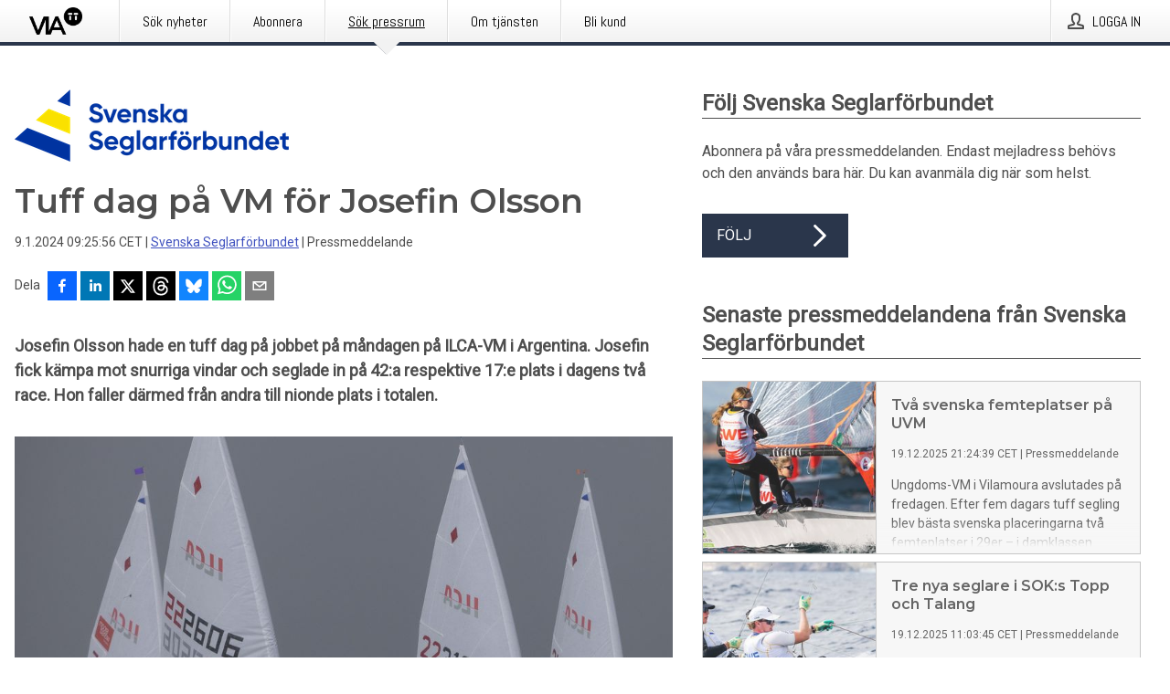

--- FILE ---
content_type: text/html; charset=utf-8
request_url: https://via.tt.se/pressmeddelande/3405333/tuff-dag-pa-vm-for-josefin-olsson?publisherId=3236589&lang=sv
body_size: 35282
content:
<!doctype html>
<html lang="sv" prefix="og: http://ogp.me/ns#">
<head>
<meta name="google-site-verification" content=4sXpl4NXi50_1ZpNcqnYR6AkYiDBn_WJfoXwhr_5rZE />
<title data-rh="true">Tuff dag på VM för Josefin Olsson | Svenska Seglarförbundet</title>
<meta data-rh="true" charset="utf-8"/><meta data-rh="true" name="viewport" content="width=device-width, initial-scale=1"/><meta data-rh="true" name="description" content="Josefin Olsson hade en tuff dag på jobbet på måndagen på ILCA-VM i Argentina. Josefin fick kämpa mot snurriga vindar och seglade in på 42:a respektive 17:e plats i dagens två race. Hon faller därmed från andra till nionde plats i totalen."/><meta data-rh="true" property="og:type" content="article"/><meta data-rh="true" property="og:title" content="Tuff dag på VM för Josefin Olsson | Svenska Seglarförbundet"/><meta data-rh="true" property="og:description" content="Josefin Olsson hade en tuff dag på jobbet på måndagen på ILCA-VM i Argentina. Josefin fick kämpa mot snurriga vindar och seglade in på 42:a respektive 17:e plats i dagens två race. Hon faller därmed från andra till nionde plats i totalen."/><meta data-rh="true" property="og:url" content="https://via.tt.se/pressmeddelande/3405333/tuff-dag-pa-vm-for-josefin-olsson?publisherId=3236589&amp;lang=sv"/><meta data-rh="true" name="twitter:card" content="summary_large_image"/><meta data-rh="true" property="og:image" content="https://via.tt.se/data/images/public/3236589/3405333/b9f069fc-c8f8-4348-99b8-5a47eb9f6c4d-w_960.jpg"/><meta data-rh="true" property="og:image:secure_url" content="https://via.tt.se/data/images/public/3236589/3405333/b9f069fc-c8f8-4348-99b8-5a47eb9f6c4d-w_960.jpg"/>
<link data-rh="true" href="https://fonts.googleapis.com/css?family=Abel:400&amp;display=swap" type="text/css" rel="stylesheet"/><link data-rh="true" href="https://fonts.googleapis.com/css?family=Montserrat:600&amp;display=swap" type="text/css" rel="stylesheet"/><link data-rh="true" href="https://fonts.googleapis.com/css?family=Roboto:400&amp;display=swap" type="text/css" rel="stylesheet"/>
<style data-styled="true" data-styled-version="5.3.11">.faxjME{display:block;margin:0 0 2rem;clear:both;color:#4e4e4e;font-size:0.9375rem;line-height:1.5;}/*!sc*/
.faxjME img{height:auto;max-width:100%;}/*!sc*/
.faxjME a{font-size:0.9375rem;color:#3F51BF;display:inline-block;max-width:100%;text-overflow:ellipsis;overflow:hidden;vertical-align:bottom;}/*!sc*/
.faxjME .prs-align--center{text-align:center;}/*!sc*/
.faxjME .prs-align--left{text-align:left;}/*!sc*/
.faxjME .prs-align--right{text-align:right;}/*!sc*/
.faxjME ul.prs-align--center,.faxjME ol.prs-align--center,.faxjME ul.prs-align--right,.faxjME ol.prs-align--right{list-style-position:inside;}/*!sc*/
.faxjME table{font-size:1rem;display:block;border-collapse:collapse;overflow-x:auto;margin-bottom:1rem;width:100% !important;}/*!sc*/
.faxjME table tr:first-child{border:transparent;font-weight:bold;}/*!sc*/
.faxjME table tr:last-child{border:transparent;}/*!sc*/
.faxjME table tr:nth-child(even){background-color:#f6f6f6;}/*!sc*/
.faxjME table td{border:1px solid #4e4e4e;padding:0.5rem;vertical-align:middle;}/*!sc*/
.faxjME table td.prs-align--center{text-align:center;}/*!sc*/
.faxjME table td.prs-align--left{text-align:left;}/*!sc*/
.faxjME table td.prs-align--right{text-align:right;}/*!sc*/
.faxjME table p{margin:0;}/*!sc*/
.faxjME p:first-of-type{margin-top:0;}/*!sc*/
@media (min-width:1248px){.faxjME{font-size:1rem;}.faxjME a{font-size:1rem;}}/*!sc*/
.faxjME figure.content-figure{display:inline-block;margin:1rem 0 0 0;width:100%;}/*!sc*/
.faxjME figure.content-figure div{display:-webkit-box;display:-webkit-flex;display:-ms-flexbox;display:flex;}/*!sc*/
.faxjME .caption-wrapper{padding:1rem;font-size:1rem;line-height:1.5;background-color:#f6f6f6;}/*!sc*/
.faxjME .caption-wrapper strong{font-weight:700;font-size:0.875rem;}/*!sc*/
.faxjME blockquote{border-left:2px solid #C8C8C8;margin-left:1rem;padding-left:1rem;}/*!sc*/
data-styled.g1[id="release__PublicationContent-sc-6son67-0"]{content:"faxjME,"}/*!sc*/
.kFhWyq{color:#4e4e4e;max-width:100%;font-size:0.875rem;line-height:1rem;margin-bottom:1.5rem;overflow:hidden;word-break:break-word;}/*!sc*/
.kFhWyq a{color:#3F51BF;font-size:0.875rem;line-height:1rem;}/*!sc*/
data-styled.g2[id="release__Byline-sc-6son67-1"]{content:"kFhWyq,"}/*!sc*/
.fEGgRU{display:-webkit-box;display:-webkit-flex;display:-ms-flexbox;display:flex;-webkit-align-items:center;-webkit-box-align:center;-ms-flex-align:center;align-items:center;cursor:pointer;position:relative;background-color:#2a364b;padding:0 1.25rem;outline:0;border:0;border-radius:0;color:#fff;font-family:inherit;font-size:1rem;line-height:3rem;-webkit-transition:background-color 200ms ease-in-out;transition:background-color 200ms ease-in-out;text-align:left;text-transform:uppercase;height:3rem;min-width:160px;width:100%;max-width:160px;padding:0 1rem;}/*!sc*/
.fEGgRU:hover,.fEGgRU:focus{background-color:#6a6a6a;}/*!sc*/
data-styled.g22[id="forms__FormSubmitButton-sc-menndn-18"]{content:"fEGgRU,"}/*!sc*/
.eCAMbD{display:-webkit-box;display:-webkit-flex;display:-ms-flexbox;display:flex;-webkit-align-items:center;-webkit-box-align:center;-ms-flex-align:center;align-items:center;margin-left:auto;color:#fff;}/*!sc*/
data-styled.g23[id="forms__FormSubmitButtonIcon-sc-menndn-19"]{content:"eCAMbD,"}/*!sc*/
.bOWEOZ{display:-webkit-box;display:-webkit-flex;display:-ms-flexbox;display:flex;-webkit-flex-direction:column;-ms-flex-direction:column;flex-direction:column;height:100%;font-size:1rem;}/*!sc*/
@media (min-width:480px){.bOWEOZ{font-size:1rem;}}/*!sc*/
data-styled.g49[id="containers__Wrapper-sc-1d04lil-0"]{content:"bOWEOZ,"}/*!sc*/
.kuHHjz{display:-webkit-box;display:-webkit-flex;display:-ms-flexbox;display:flex;-webkit-flex-direction:column;-ms-flex-direction:column;flex-direction:column;min-height:100vh;}/*!sc*/
data-styled.g50[id="containers__HeightWrapper-sc-1d04lil-1"]{content:"kuHHjz,"}/*!sc*/
.cpFwlq{display:-webkit-box;display:-webkit-flex;display:-ms-flexbox;display:flex;-webkit-box-flex:1;-webkit-flex-grow:1;-ms-flex-positive:1;flex-grow:1;-webkit-flex-direction:row;-ms-flex-direction:row;flex-direction:row;-webkit-flex-wrap:wrap;-ms-flex-wrap:wrap;flex-wrap:wrap;}/*!sc*/
@media (min-width:1248px){}/*!sc*/
@media (min-width:1556px){}/*!sc*/
.fCicMM{display:-webkit-box;display:-webkit-flex;display:-ms-flexbox;display:flex;-webkit-box-flex:1;-webkit-flex-grow:1;-ms-flex-positive:1;flex-grow:1;-webkit-flex-direction:row;-ms-flex-direction:row;flex-direction:row;-webkit-flex-wrap:wrap;-ms-flex-wrap:wrap;flex-wrap:wrap;-webkit-box-flex:1;-webkit-flex-grow:1;-ms-flex-positive:1;flex-grow:1;margin-left:0;max-width:720px;}/*!sc*/
@media (min-width:1248px){.fCicMM{margin-left:2rem;max-width:480px;}}/*!sc*/
@media (min-width:1556px){.fCicMM{margin-left:auto;max-width:620px;}}/*!sc*/
data-styled.g52[id="containers__FlexContainer-sc-1d04lil-3"]{content:"cpFwlq,fCicMM,"}/*!sc*/
.kheLZT span.prs-content-placeholder{display:-webkit-box;display:-webkit-flex;display:-ms-flexbox;display:flex;background-image:url("data:image/svg+xml;utf8,%3Csvg viewBox='0 0 20 20' style='display: block; width: 20px; height: 20px;'%3E%3Cuse xlink:href='%23prs-icons_blocked'/%3E%3C/svg%3E");width:100%;background-color:#f6f6f6;border:1px solid #c6c6c6;font-size:0.875rem;padding:0.5rem;line-height:1.5;}/*!sc*/
.kheLZT span.prs-content-placeholder .prs-content-placeholder__container{display:-webkit-box;display:-webkit-flex;display:-ms-flexbox;display:flex;}/*!sc*/
.kheLZT span.prs-content-placeholder .prs-content-placeholder__container .prs-content-placeholder__icon{display:-webkit-box;display:-webkit-flex;display:-ms-flexbox;display:flex;-webkit-align-items:center;-webkit-box-align:center;-ms-flex-align:center;align-items:center;border-right:1px solid #c6c6c6;padding:0.5rem 1rem 0.5rem 0.5rem;margin-right:1rem;}/*!sc*/
.kheLZT span.prs-content-placeholder .prs-content-placeholder__container .prs-content-placeholder__icon svg{width:30px;height:30px;display:inline-block;}/*!sc*/
.kheLZT span.prs-content-placeholder .prs-content-placeholder__container .prs-content-placeholder__text{display:-webkit-box;display:-webkit-flex;display:-ms-flexbox;display:flex;-webkit-flex-direction:column;-ms-flex-direction:column;flex-direction:column;-webkit-box-pack:center;-webkit-justify-content:center;-ms-flex-pack:center;justify-content:center;padding-right:1rem;}/*!sc*/
.kheLZT span.prs-content-placeholder .prs-content-placeholder__container .prs-content-placeholder__text a{font-size:0.875rem;}/*!sc*/
.kheLZT.release iframe{max-width:100%;width:100%;border:0;}/*!sc*/
.kheLZT.article iframe{border:0;max-width:100%;display:block;}/*!sc*/
.kheLZT.short-message-thread iframe{max-width:100%;width:-webkit-fill-available !important;width:-moz-available !important;width:-webkit-fill-available !important;width:-moz-available !important;width:fill-available !important;border:0;display:block;}/*!sc*/
@media (min-width:1248px){.kheLZT{display:-webkit-box;display:-webkit-flex;display:-ms-flexbox;display:flex;-webkit-flex-wrap:wrap;-ms-flex-wrap:wrap;flex-wrap:wrap;-webkit-flex-direction:row;-ms-flex-direction:row;flex-direction:row;}}/*!sc*/
data-styled.g54[id="containers__ReleaseWrapper-sc-1d04lil-5"]{content:"kheLZT,"}/*!sc*/
.gRvSKM{width:100%;}/*!sc*/
data-styled.g55[id="containers__ReleaseSideWrapper-sc-1d04lil-6"]{content:"gRvSKM,"}/*!sc*/
.jFcQZV{max-width:720px;}/*!sc*/
@media (min-width:1248px){.jFcQZV{-webkit-flex:0 0 720px;-ms-flex:0 0 720px;flex:0 0 720px;}}/*!sc*/
.short-message-thread .containers__ReleaseContent-sc-1d04lil-7 .thread-item{position:relative;border-left:3px solid;padding-bottom:0.5rem;padding-left:2rem;margin-bottom:0.5rem;}/*!sc*/
.short-message-thread .containers__ReleaseContent-sc-1d04lil-7 .thread-item::before{content:'';position:absolute;left:-14px;top:-2px;width:20px;height:20px;border-radius:50%;background-color:white;border:4px solid;z-index:2;margin-left:2px;}/*!sc*/
.short-message-thread .containers__ReleaseContent-sc-1d04lil-7 .thread-item:not(:last-child)::after{content:'';position:absolute;left:-3px;bottom:-0.5rem;height:20%;width:3px;background-color:white;border-left:3px dotted;z-index:3;}/*!sc*/
.short-message-thread .containers__ReleaseContent-sc-1d04lil-7 .thread-item:last-child{padding-bottom:0;margin-bottom:0;}/*!sc*/
data-styled.g56[id="containers__ReleaseContent-sc-1d04lil-7"]{content:"jFcQZV,"}/*!sc*/
.flSOcC{display:block;clear:both;margin:0 0 3rem;width:100%;}/*!sc*/
@media (min-width:1248px){}/*!sc*/
.hVzZTk{display:block;clear:both;margin:0 0 3rem;width:100%;}/*!sc*/
@media (min-width:1248px){.hVzZTk{margin:0 0 4.5rem 0;}}/*!sc*/
data-styled.g58[id="containers__SectionWrapper-sc-1d04lil-9"]{content:"flSOcC,hVzZTk,"}/*!sc*/
.fowACC{color:#4e4e4e;display:-webkit-box;display:-webkit-flex;display:-ms-flexbox;display:flex;-webkit-flex-direction:row;-ms-flex-direction:row;flex-direction:row;-webkit-flex-wrap:wrap;-ms-flex-wrap:wrap;flex-wrap:wrap;margin-bottom:1rem;}/*!sc*/
.fowACC span{display:inline-block;line-height:32px;margin-right:0.5rem;font-size:0.9rem;}/*!sc*/
.fowACC .react-share__ShareButton{margin-right:0.25rem;cursor:pointer;}/*!sc*/
data-styled.g59[id="containers__ShareButtonContainer-sc-1d04lil-10"]{content:"fowACC,"}/*!sc*/
.bYCPVT{display:-webkit-box;display:-webkit-flex;display:-ms-flexbox;display:flex;-webkit-flex-flow:row nowrap;-ms-flex-flow:row nowrap;flex-flow:row nowrap;margin-bottom:2.5rem;padding-bottom:1rem;width:100%;-webkit-transition:-webkit-transform 200ms ease-in-out;-webkit-transition:transform 200ms ease-in-out;transition:transform 200ms ease-in-out;}/*!sc*/
.bYCPVT a{color:#3F51BF;display:block;height:100%;max-width:100%;overflow:hidden;text-overflow:ellipsis;white-space:nowrap;}/*!sc*/
@media (min-width:768px){.bYCPVT{width:100%;}}/*!sc*/
data-styled.g64[id="contacts__ContactWrapper-sc-1ioh59r-2"]{content:"bYCPVT,"}/*!sc*/
.ffXQHK{display:none;cursor:pointer;border:1px solid #dedede;}/*!sc*/
@media (min-width:480px){.ffXQHK{display:block;width:100px;height:100px;cursor:pointer;}}/*!sc*/
data-styled.g65[id="contacts__ContactImageWrapper-sc-1ioh59r-3"]{content:"ffXQHK,"}/*!sc*/
.fElmCG{color:#4e4e4e;font-size:1.25rem;margin-top:0;margin-bottom:1.5rem;-webkit-transition:text-decoration 200ms ease-in-out;transition:text-decoration 200ms ease-in-out;word-break:break-word;}/*!sc*/
.fElmCG small{display:block;font-size:1rem;}/*!sc*/
data-styled.g67[id="contacts__ContactDetailsHeading-sc-1ioh59r-5"]{content:"fElmCG,"}/*!sc*/
.hAffNH{color:#4e4e4e;word-break:break-word;}/*!sc*/
data-styled.g68[id="contacts__ContactDetailsDescription-sc-1ioh59r-6"]{content:"hAffNH,"}/*!sc*/
.bslynj{display:-webkit-box;display:-webkit-flex;display:-ms-flexbox;display:flex;-webkit-flex-direction:row;-ms-flex-direction:row;flex-direction:row;-webkit-align-items:center;-webkit-box-align:center;-ms-flex-align:center;align-items:center;margin-bottom:0.5rem;}/*!sc*/
data-styled.g69[id="contacts__ContactInfo-sc-1ioh59r-7"]{content:"bslynj,"}/*!sc*/
.hIvHml:not(:first-child){margin-left:0.5rem;}/*!sc*/
data-styled.g70[id="contacts__ContactInfoLink-sc-1ioh59r-8"]{content:"hIvHml,"}/*!sc*/
@media (min-width:480px){.istkxf{margin-bottom:auto;min-height:100px;margin-left:1rem;padding:0 1rem;border-left:1px solid #4e4e4e;min-width:0;}}/*!sc*/
data-styled.g72[id="contacts__ContactDetailsPressroom-sc-1ioh59r-10"]{content:"istkxf,"}/*!sc*/
.htUbWE{display:-webkit-inline-box;display:-webkit-inline-flex;display:-ms-inline-flexbox;display:inline-flex;-webkit-align-items:center;-webkit-box-align:center;-ms-flex-align:center;align-items:center;cursor:pointer;color:#FFFFFF !important;border-radius:0;position:relative;background-color:#2a364b;padding:0 20px;outline:0;border:0;font-family:inherit;font-size:1rem;text-align:left;text-transform:uppercase;-webkit-text-decoration:none;text-decoration:none;-webkit-transition:background-color 200ms ease-in-out;transition:background-color 200ms ease-in-out;height:3rem;}/*!sc*/
.htUbWE:hover,.htUbWE:focus{background-color:#6a6a6a;}/*!sc*/
data-styled.g76[id="buttons__ButtonLink-sc-1gjvbsg-2"]{content:"htUbWE,"}/*!sc*/
.jpEZuJ{height:auto;}/*!sc*/
.jpEZuJ .ImageDiv__modal-image{display:block;}/*!sc*/
.jpEZuJ .ImageDiv__modal-image.fullwidth{width:100%;}/*!sc*/
.jQikHk{border-bottom:1px solid #c6c6c6;height:auto;}/*!sc*/
.jQikHk .ImageDiv__modal-image{display:block;}/*!sc*/
.jQikHk .ImageDiv__modal-image.fullwidth{width:100%;}/*!sc*/
data-styled.g77[id="image-elements__ImageDiv-sc-6rbjnd-0"]{content:"jpEZuJ,jQikHk,"}/*!sc*/
.diDkHG{height:auto;max-width:100%;}/*!sc*/
data-styled.g78[id="image-elements__Image-sc-6rbjnd-1"]{content:"diDkHG,"}/*!sc*/
.loPYqc{height:auto;max-width:300px;max-height:50px;margin:0 0 1rem 0;}/*!sc*/
.loPYqc:not(:last-of-type){margin-right:.5rem;}/*!sc*/
@media (min-width:768px){.loPYqc{max-height:75px;}}/*!sc*/
@media (min-width:960px){.loPYqc{max-height:100px;}}/*!sc*/
data-styled.g79[id="image-elements__LogoImage-sc-6rbjnd-2"]{content:"loPYqc,"}/*!sc*/
.dMytte{position:relative;margin:0;display:table;margin-bottom:2rem;table-layout:fixed;}/*!sc*/
.dMytte img{display:block;}/*!sc*/
data-styled.g81[id="image-elements__Figure-sc-6rbjnd-4"]{content:"dMytte,"}/*!sc*/
.fpMhWH{font-size:1rem;color:#4e4e4e;width:100%;padding:0 1rem 1rem;line-height:1.5;display:table-caption;caption-side:bottom;background-color:#f6f6f6;padding:1rem;}/*!sc*/
.fpMhWH strong{font-weight:700;font-size:0.875rem;}/*!sc*/
.imJfZq{font-size:1rem;color:#4e4e4e;width:100%;padding:0 1rem 1rem;line-height:1.5;}/*!sc*/
.imJfZq strong{font-weight:700;font-size:0.875rem;}/*!sc*/
data-styled.g82[id="image-elements__Figcaption-sc-6rbjnd-5"]{content:"fpMhWH,imJfZq,"}/*!sc*/
.eoXiua{display:-webkit-box;display:-webkit-flex;display:-ms-flexbox;display:flex;-webkit-flex-direction:column;-ms-flex-direction:column;flex-direction:column;font-size:1rem;line-height:1.5;background-color:#f6f6f6;border:1px solid #c6c6c6;margin:0 0.5rem 0.5rem 0;width:100%;}/*!sc*/
.eoXiua figcaption{margin:1rem 0 0;}/*!sc*/
.eoXiua .GalleryItem__link{color:#3F51BF;font-size:0.875rem;text-transform:uppercase;margin:auto 0 1rem 1rem;padding-top:1rem;}/*!sc*/
@media (min-width:480px){.eoXiua{width:calc(50% - .25rem);margin-right:.5rem;}.eoXiua:nth-child(even){margin-right:0;}}/*!sc*/
@media (min-width:768px){.eoXiua{width:calc(33.333333% - .333333rem);margin-right:.5rem;}.eoXiua:nth-child(even){margin-right:.5rem;}.eoXiua:nth-child(3n){margin-right:0;}}/*!sc*/
data-styled.g83[id="image-elements__GalleryItem-sc-6rbjnd-6"]{content:"eoXiua,"}/*!sc*/
.gSrrFL{color:#4e4e4e;font-size:1.5rem;line-height:1.3;margin:0;display:block;}/*!sc*/
@media (min-width:768px){.gSrrFL{font-size:2.25rem;}}/*!sc*/
data-styled.g84[id="text-elements__Title-sc-1il5uxg-0"]{content:"gSrrFL,"}/*!sc*/
.drsdoE{color:#4e4e4e;font-family:'Montserrat',Arial,sans-serif;font-weight:600;}/*!sc*/
data-styled.g85[id="text-elements__ReleaseTitle-sc-1il5uxg-1"]{content:"drsdoE,"}/*!sc*/
.eFkyGw{color:#4e4e4e;font-size:1.5rem;border-bottom:1px solid #4e4e4e;margin-top:0;margin-bottom:1.5rem;width:100%;line-height:1.3;}/*!sc*/
.eFkyGw small{color:#4e4e4e;}/*!sc*/
data-styled.g86[id="text-elements__SectionTitle-sc-1il5uxg-2"]{content:"eFkyGw,"}/*!sc*/
.bWaeTf{color:#4e4e4e;font-size:1rem;line-height:1.5;margin:2rem 0;}/*!sc*/
@media (min-width:768px){.bWaeTf{font-size:1.125rem;}}/*!sc*/
data-styled.g87[id="text-elements__Leadtext-sc-1il5uxg-3"]{content:"bWaeTf,"}/*!sc*/
.crebFw{color:#4e4e4e;line-height:1.5;margin:0 0 2rem;}/*!sc*/
data-styled.g88[id="text-elements__Bodytext-sc-1il5uxg-4"]{content:"crebFw,"}/*!sc*/
.guDfjA{margin:0 auto;width:100%;padding:2rem 1rem;}/*!sc*/
@media (min-width:768px){.guDfjA{max-width:768px;padding:3rem 1.5rem;}}/*!sc*/
@media (min-width:960px){.guDfjA{max-width:100%;}}/*!sc*/
@media (min-width:1248px){.guDfjA{max-width:1248px;padding:3rem 0;}}/*!sc*/
@media (min-width:1556px){.guDfjA{max-width:1556px;}}/*!sc*/
data-styled.g89[id="site-content__SiteContent-sc-x0ym13-0"]{content:"guDfjA,"}/*!sc*/
.dFbKpv{color:#4e4e4e;font-size:0.875rem;line-height:1.5;background:#f6f6f6;border-top:1px solid #c6c6c6;margin-top:auto;padding:2rem 0;}/*!sc*/
.dFbKpv .footer__logo{margin-bottom:1rem;max-width:150px;max-height:30px;}/*!sc*/
.dFbKpv .footer__notification a{font-size:inherit;margin-right:0;}/*!sc*/
.dFbKpv .footer__notification div button{width:auto;max-width:100%;}/*!sc*/
.dFbKpv .footer__notification div button span{text-align:center;}/*!sc*/
.dFbKpv address{font-style:normal;}/*!sc*/
.dFbKpv a{cursor:pointer;font-size:0.875rem;line-height:1.5;-webkit-text-decoration:none;text-decoration:none;margin-right:0.5rem;}/*!sc*/
data-styled.g91[id="footer__Footer-sc-ixban3-0"]{content:"dFbKpv,"}/*!sc*/
.jDUgLE{cursor:pointer;position:relative;background-color:#f6f6f6;border:1px solid #c6c6c6;margin-bottom:0.5rem;max-height:px;width:100%;}/*!sc*/
.jDUgLE:last-of-type{margin-bottom:0;}/*!sc*/
.jDUgLE h1{padding:1rem;}/*!sc*/
.jDUgLE p{margin-bottom:0;line-height:1.5;color:#4e4e4e;}/*!sc*/
@media (min-width:1248px){.jDUgLE .latest-release__overlay{display:block;position:absolute;top:0;left:0;width:100%;height:100%;-webkit-transform:translateZ(0);-ms-transform:translateZ(0);transform:translateZ(0);-webkit-transition:all 125ms ease-out;transition:all 125ms ease-out;opacity:.13;background-color:#FFFFFF;}.jDUgLE:hover,.jDUgLE:focus{border:1px solid #c6c6c6;box-shadow:2px 2px 6px -4px #4e4e4e;}.jDUgLE:hover .latest-release__overlay,.jDUgLE:focus .latest-release__overlay{height:0;opacity:0;}.jDUgLE:hover .latest-release__title span,.jDUgLE:focus .latest-release__title span{-webkit-text-decoration:underline;text-decoration:underline;}.jDUgLE:hover .latest-release__title small,.jDUgLE:focus .latest-release__title small{-webkit-text-decoration:underline;text-decoration:underline;}}/*!sc*/
data-styled.g110[id="latest-release__LatestRelease-sc-8cce5y-0"]{content:"jDUgLE,"}/*!sc*/
.gyxAaB{display:-webkit-box;display:-webkit-flex;display:-ms-flexbox;display:flex;-webkit-flex-wrap:nowrap;-ms-flex-wrap:nowrap;flex-wrap:nowrap;-webkit-flex-direction:row;-ms-flex-direction:row;flex-direction:row;-webkit-text-decoration:none;text-decoration:none;height:100%;max-height:188px;overflow:hidden;}/*!sc*/
data-styled.g111[id="latest-release__LatestReleaseFlexContainer-sc-8cce5y-1"]{content:"gyxAaB,"}/*!sc*/
.bnjPxv{position:relative;overflow:hidden;}/*!sc*/
data-styled.g112[id="latest-release__LatestReleaseContentWrapper-sc-8cce5y-2"]{content:"bnjPxv,"}/*!sc*/
.jbpjZx{font-size:0.875rem;color:#4e4e4e;margin:0 1rem;padding-bottom:1rem;}/*!sc*/
data-styled.g113[id="latest-release__LatestReleaseContent-sc-8cce5y-3"]{content:"jbpjZx,"}/*!sc*/
.gxCMxh{display:none;height:188px;min-width:190px;max-width:33.333333%;}/*!sc*/
@media (min-width:480px){.gxCMxh{display:block;}}/*!sc*/
data-styled.g114[id="latest-release__LatestReleaseImageResponsiveWrapper-sc-8cce5y-4"]{content:"gxCMxh,"}/*!sc*/
.czmvDd{background-repeat:no-repeat;background-size:cover;border-right:1px solid #c6c6c6;height:188px;min-width:190px;max-width:33.333333%;}/*!sc*/
data-styled.g115[id="latest-release__LatestReleaseImage-sc-8cce5y-5"]{content:"czmvDd,"}/*!sc*/
.ehjwLe{color:#4e4e4e;margin-bottom:2rem;}/*!sc*/
.ehjwLe img{padding-right:1.5rem;max-width:100%;height:auto;}/*!sc*/
data-styled.g124[id="publishers__PublisherContainer-sc-y8colw-7"]{content:"ehjwLe,"}/*!sc*/
.hOnHtQ{line-height:1.5;margin:1rem 0;max-width:100%;color:#4e4e4e;font-size:0.9375rem;line-height:1.5;}/*!sc*/
.hOnHtQ p:first-child{margin-top:0;}/*!sc*/
.hOnHtQ a{color:#3F51BF;font-size:0.9375rem;}/*!sc*/
@media (min-width:1248px){.hOnHtQ{font-size:1rem;}.hOnHtQ a{font-size:1rem;}}/*!sc*/
data-styled.g125[id="publishers__PublisherBoilerplate-sc-y8colw-8"]{content:"hOnHtQ,"}/*!sc*/
.kfwKNP{border:0;font-size:1rem;line-height:1.25;padding:1rem;margin:0;color:#4e4e4e;font-family:'Montserrat',Arial,sans-serif;font-weight:600;}/*!sc*/
.kfwKNP small{display:block;margin-top:1rem;font-size:0.75rem;font-weight:normal;}/*!sc*/
data-styled.g131[id="grid-base__GridCardTitle-sc-14wtsyi-4"]{content:"kfwKNP,"}/*!sc*/
.isufLo{color:#4e4e4e;font-family:'Roboto',Arial,sans-serif;font-weight:400;}/*!sc*/
data-styled.g132[id="grid-base__GridCardSubtitle-sc-14wtsyi-5"]{content:"isufLo,"}/*!sc*/
button,hr,input{overflow:visible;}/*!sc*/
audio,canvas,progress,video{display:inline-block;}/*!sc*/
progress,sub,sup{vertical-align:baseline;}/*!sc*/
html{font-family:sans-serif;line-height:1.15;-ms-text-size-adjust:100%;-webkit-text-size-adjust:100%;}/*!sc*/
body{margin:0;}/*!sc*/
menu,article,aside,details,footer,header,nav,section{display:block;}/*!sc*/
h1{font-size:2em;margin:.67em 0;}/*!sc*/
figcaption,figure,main{display:block;}/*!sc*/
figure{margin:1em 40px;}/*!sc*/
hr{box-sizing:content-box;height:0;}/*!sc*/
code,kbd,pre,samp{font-family:monospace,monospace;font-size:1em;}/*!sc*/
a{background-color:transparent;-webkit-text-decoration-skip:objects;}/*!sc*/
a:active,a:hover{outline-width:0;}/*!sc*/
abbr[title]{border-bottom:none;-webkit-text-decoration:underline;text-decoration:underline;-webkit-text-decoration:underline dotted;text-decoration:underline dotted;}/*!sc*/
b,strong{font-weight:700;}/*!sc*/
dfn{font-style:italic;}/*!sc*/
mark{background-color:#ff0;color:#000;}/*!sc*/
small{font-size:80%;}/*!sc*/
sub,sup{font-size:75%;line-height:0;position:relative;}/*!sc*/
sub{bottom:-.25em;}/*!sc*/
sup{top:-.5em;}/*!sc*/
audio:not([controls]){display:none;height:0;}/*!sc*/
img{border-style:none;}/*!sc*/
svg:not(:root){overflow:hidden;}/*!sc*/
button,input,optgroup,select,textarea{font-family:sans-serif;font-size:100%;line-height:1.15;margin:0;}/*!sc*/
button,select{text-transform:none;}/*!sc*/
[type=submit],[type=reset],button,html [type=button]{-webkit-appearance:button;}/*!sc*/
[type=button]::-moz-focus-inner,[type=reset]::-moz-focus-inner,[type=submit]::-moz-focus-inner,button::-moz-focus-inner{border-style:none;padding:0;}/*!sc*/
[type=button]:-moz-focusring,[type=reset]:-moz-focusring,[type=submit]:-moz-focusring,button:-moz-focusring{outline:ButtonText dotted 1px;}/*!sc*/
fieldset{border:1px solid silver;margin:0 2px;padding:.35em .625em .75em;}/*!sc*/
legend{box-sizing:border-box;color:inherit;display:table;max-width:100%;padding:0;white-space:normal;}/*!sc*/
textarea{overflow:auto;}/*!sc*/
[type=checkbox],[type=radio]{box-sizing:border-box;padding:0;}/*!sc*/
[type=number]::-webkit-inner-spin-button,[type=number]::-webkit-outer-spin-button{height:auto;}/*!sc*/
[type=search]{-webkit-appearance:textfield;outline-offset:-2px;}/*!sc*/
[type=search]::-webkit-search-cancel-button,[type=search]::-webkit-search-decoration{-webkit-appearance:none;}/*!sc*/
::-webkit-file-upload-button{-webkit-appearance:button;font:inherit;}/*!sc*/
summary{display:list-item;}/*!sc*/
[hidden],template{display:none;}/*!sc*/
html,body,#root{box-sizing:border-box;font-size:16px;font-family:'Roboto',Arial,sans-serif;font-weight:400;}/*!sc*/
*,*::before,*::after{box-sizing:border-box;}/*!sc*/
a{color:#3F51BF;font-size:1rem;}/*!sc*/
a,area,button,[role="button"],input:not([type=range]),label,select,summary,textarea{-ms-touch-action:manipulation;touch-action:manipulation;}/*!sc*/
.disable-scroll{position:relative;overflow:hidden;height:100%;}/*!sc*/
#svg-sprite{display:none;}/*!sc*/
data-styled.g160[id="sc-global-bNbkmT1"]{content:"sc-global-bNbkmT1,"}/*!sc*/
.hBnyMm{position:absolute;top:0;height:100%;background-color:rgba(15,15,15,0.85);bottom:0;left:0;right:0;width:100%;z-index:200;opacity:0;visibility:hidden;-webkit-animation-name:kPIFVS;animation-name:kPIFVS;-webkit-animation-duration:200ms;animation-duration:200ms;-webkit-animation-fill-mode:forwards;animation-fill-mode:forwards;}/*!sc*/
data-styled.g161[id="styledBarNotification__BarNotificationOverlay-sc-1yv4aza-0"]{content:"hBnyMm,"}/*!sc*/
.RMYEg{cursor:default;display:-webkit-box;display:-webkit-flex;display:-ms-flexbox;display:flex;-webkit-flex-flow:row wrap;-ms-flex-flow:row wrap;flex-flow:row wrap;-webkit-align-content:center;-ms-flex-line-pack:center;align-content:center;margin:0 auto;height:75px;width:100vw;padding:1rem;z-index:300;font-size:1rem;border-left:2rem solid #3399cc;color:#4e4e4e;background-color:#FFFFFF;border-bottom:1px solid #c6c6c6;-webkit-transform:translateY(-100%) animation-name:gDuLQv;-ms-transform:translateY(-100%) animation-name:gDuLQv;transform:translateY(-100%) animation-name:gDuLQv;-webkit-animation-duration:200ms;animation-duration:200ms;-webkit-animation-fill-mode:forwards;animation-fill-mode:forwards;}/*!sc*/
@media (min-width:768px){.RMYEg{max-width:768px;}}/*!sc*/
@media (min-width:960px){.RMYEg{max-width:100%;}}/*!sc*/
@media (min-width:1248px){.RMYEg{max-width:1248px;}}/*!sc*/
@media (min-width:1556px){.RMYEg{max-width:1556px;}}/*!sc*/
data-styled.g162[id="styledBarNotification__BarNotificationWrapper-sc-1yv4aza-1"]{content:"RMYEg,"}/*!sc*/
.fEQxJV{color:#4e4e4e;margin-left:auto;}/*!sc*/
data-styled.g164[id="styledBarNotification__BarNotificationClose-sc-1yv4aza-3"]{content:"fEQxJV,"}/*!sc*/
.dLfMJQ{font-family:Abel,Arial,sans-serif;position:relative;z-index:200;width:100%;height:50px;background:linear-gradient(to bottom,rgba(255,255,255,1) 16%,rgba(242,242,242,1) 100%);border-bottom:4px solid #2a364b;}/*!sc*/
data-styled.g165[id="navbar__NavbarWrapper-sc-mofdt5-0"]{content:"dLfMJQ,"}/*!sc*/
.gUHzke{width:100%;height:100%;margin:0 auto;display:-webkit-box;display:-webkit-flex;display:-ms-flexbox;display:flex;-webkit-flex:1 0 0;-ms-flex:1 0 0;flex:1 0 0;-webkit-align-items:center;-webkit-box-align:center;-ms-flex-align:center;align-items:center;}/*!sc*/
.gUHzke .agency-logo{padding:0 2.5rem 0 1rem;margin:auto;}/*!sc*/
.gUHzke .agency-logo img{border:0;}/*!sc*/
.gUHzke .agency-logo__small{max-width:120px;max-height:25px;display:block;}/*!sc*/
.gUHzke .agency-logo__wide{max-width:150px;max-height:30px;display:none;}/*!sc*/
@media (min-width:768px){.gUHzke{max-width:768px;}.gUHzke .agency-logo__small{display:none;}.gUHzke .agency-logo__wide{display:block;}}/*!sc*/
@media (min-width:960px){.gUHzke{max-width:960px;}}/*!sc*/
@media (min-width:1248px){.gUHzke{max-width:1248px;}}/*!sc*/
@media (min-width:1556px){.gUHzke{max-width:1556px;}}/*!sc*/
data-styled.g166[id="navbar__NavbarContent-sc-mofdt5-1"]{content:"gUHzke,"}/*!sc*/
.iHSBLt{list-style:none;padding:0;margin:0;-webkit-box-flex:1;-webkit-flex-grow:1;-ms-flex-positive:1;flex-grow:1;height:100%;display:none;text-align:left;}/*!sc*/
@media (min-width:960px){.iHSBLt{max-width:960px;display:block;}}/*!sc*/
.ggiGcb{list-style:none;padding:0;margin:0;-webkit-box-flex:1;-webkit-flex-grow:1;-ms-flex-positive:1;flex-grow:1;height:100%;}/*!sc*/
@media (min-width:960px){.ggiGcb{max-width:960px;}}/*!sc*/
.jUPvPX{list-style:none;padding:0;margin:0;-webkit-box-flex:1;-webkit-flex-grow:1;-ms-flex-positive:1;flex-grow:1;height:100%;text-align:right;}/*!sc*/
@media (min-width:960px){.jUPvPX{max-width:960px;}}/*!sc*/
data-styled.g167[id="navbar__NavbarItems-sc-mofdt5-2"]{content:"iHSBLt,ggiGcb,jUPvPX,"}/*!sc*/
.dmdKmx{display:block;width:100%;height:100%;color:#000;padding:13px 24px 0;-webkit-text-decoration:none;text-decoration:none;}/*!sc*/
.dmdKmx .title{font:14px Abel,sans-serif;display:inline-block;vertical-align:middle;position:relative;z-index:15;margin:0;}/*!sc*/
.dmdKmx:focus{outline:none;border:1px solid black;margin-top:1px;height:calc(100% - 2px);}/*!sc*/
.dmdKmx:focus > .active-bg{position:absolute;top:50%;left:50%;-webkit-transform:translate(-50%,-50%);-ms-transform:translate(-50%,-50%);transform:translate(-50%,-50%);width:calc(100% - 3px);height:calc(100% - 2px);margin-top:1px;z-index:10;}/*!sc*/
.dmdKmx .title.active{-webkit-text-decoration:underline;text-decoration:underline;}/*!sc*/
@media (min-width:960px){.dmdKmx{padding:13px 20px 0 20px;}}/*!sc*/
@media (min-width:768px){.dmdKmx .title{font:16px Abel,sans-serif;}}/*!sc*/
@media (min-width:1248px){.dmdKmx{padding:13px 24px 0 24px;}.dmdKmx:hover,.dmdKmx:visited,.dmdKmx:focus{color:#000;-webkit-text-decoration:none;text-decoration:none;}}/*!sc*/
data-styled.g168[id="navbar__NavbarItemLink-sc-mofdt5-3"]{content:"dmdKmx,"}/*!sc*/
.cowdxy{position:relative;height:100%;display:inline-block;vertical-align:middle;border-left:1px solid #fff;margin-left:1px;}/*!sc*/
.cowdxy.highlighted-cta{border-left:1px solid linear-gradient(to bottom,rgba(255,255,255,1) 16%,rgba(242,242,242,1) 100%);}/*!sc*/
.cowdxy.highlighted-cta .navbar__NavbarItemLink-sc-mofdt5-3{background-color:linear-gradient(to bottom,rgba(255,255,255,1) 16%,rgba(242,242,242,1) 100%);}/*!sc*/
.cowdxy.highlighted-cta .navbar__NavbarItemLink-sc-mofdt5-3 .title{color:#000;}/*!sc*/
.cowdxy.highlighted-cta .navbar__NavbarItemLink-sc-mofdt5-3 .title.active{color:#000;}/*!sc*/
.cowdxy.highlighted-cta .navbar__NavbarItemLink-sc-mofdt5-3 .active-bg{border:3px solid linear-gradient(to bottom,rgba(255,255,255,1) 16%,rgba(242,242,242,1) 100%);background:linear-gradient(to bottom,rgba(255,255,255,1) 16%,rgba(242,242,242,1) 100%);}/*!sc*/
.cowdxy.highlighted-cta .navbar__NavbarItemLink-sc-mofdt5-3 .active-marker{background-color:linear-gradient(to bottom,rgba(255,255,255,1) 16%,rgba(242,242,242,1) 100%);}/*!sc*/
.cowdxy:first-of-type{border-left:1px solid #fff;}/*!sc*/
.cowdxy::before{content:'';width:1px;height:100%;position:absolute;top:0;left:-2px;background-color:#dedede;}/*!sc*/
@media (min-width:1248px){.cowdxy:hover,.cowdxy:focus{color:#2a364b;}}/*!sc*/
@media (min-width:960px){}/*!sc*/
.blzTzG{position:relative;height:100%;display:inline-block;vertical-align:middle;border-left:1px solid #fff;margin-left:1px;}/*!sc*/
.blzTzG.highlighted-cta{border-left:1px solid linear-gradient(to bottom,rgba(255,255,255,1) 16%,rgba(242,242,242,1) 100%);}/*!sc*/
.blzTzG.highlighted-cta .navbar__NavbarItemLink-sc-mofdt5-3{background-color:linear-gradient(to bottom,rgba(255,255,255,1) 16%,rgba(242,242,242,1) 100%);}/*!sc*/
.blzTzG.highlighted-cta .navbar__NavbarItemLink-sc-mofdt5-3 .title{color:#000;}/*!sc*/
.blzTzG.highlighted-cta .navbar__NavbarItemLink-sc-mofdt5-3 .title.active{color:#000;}/*!sc*/
.blzTzG.highlighted-cta .navbar__NavbarItemLink-sc-mofdt5-3 .active-bg{border:3px solid linear-gradient(to bottom,rgba(255,255,255,1) 16%,rgba(242,242,242,1) 100%);background:linear-gradient(to bottom,rgba(255,255,255,1) 16%,rgba(242,242,242,1) 100%);}/*!sc*/
.blzTzG.highlighted-cta .navbar__NavbarItemLink-sc-mofdt5-3 .active-marker{background-color:linear-gradient(to bottom,rgba(255,255,255,1) 16%,rgba(242,242,242,1) 100%);}/*!sc*/
.blzTzG:first-of-type{border-left:1px solid #fff;}/*!sc*/
.blzTzG::before{content:'';width:1px;height:100%;position:absolute;top:0;left:-2px;background-color:#dedede;}/*!sc*/
@media (min-width:1248px){.blzTzG:hover,.blzTzG:focus{color:#2a364b;}}/*!sc*/
.blzTzG .active-marker{display:block;width:20px;height:20px;position:absolute;bottom:-10px;left:calc(50% - 10px);background-color:#f2f2f2;-webkit-transform:rotate(45deg);-ms-transform:rotate(45deg);transform:rotate(45deg);z-index:5;box-shadow:0 1px 0 -1px #2a364b;}/*!sc*/
.blzTzG .active-marker.dark{background-color:#2a364b;}/*!sc*/
.blzTzG .active-bg{position:absolute;top:0;left:0;width:100%;height:100%;background:#fff;background:linear-gradient(to bottom,rgba(255,255,255,1) 16%,rgba(242,242,242,1) 100%);z-index:10;}/*!sc*/
@media (min-width:960px){}/*!sc*/
.iiZWHu{position:relative;height:100%;display:inline-block;vertical-align:middle;border-left:1px solid #fff;margin-left:1px;}/*!sc*/
.iiZWHu.highlighted-cta{border-left:1px solid linear-gradient(to bottom,rgba(255,255,255,1) 16%,rgba(242,242,242,1) 100%);}/*!sc*/
.iiZWHu.highlighted-cta .navbar__NavbarItemLink-sc-mofdt5-3{background-color:linear-gradient(to bottom,rgba(255,255,255,1) 16%,rgba(242,242,242,1) 100%);}/*!sc*/
.iiZWHu.highlighted-cta .navbar__NavbarItemLink-sc-mofdt5-3 .title{color:#000;}/*!sc*/
.iiZWHu.highlighted-cta .navbar__NavbarItemLink-sc-mofdt5-3 .title.active{color:#000;}/*!sc*/
.iiZWHu.highlighted-cta .navbar__NavbarItemLink-sc-mofdt5-3 .active-bg{border:3px solid linear-gradient(to bottom,rgba(255,255,255,1) 16%,rgba(242,242,242,1) 100%);background:linear-gradient(to bottom,rgba(255,255,255,1) 16%,rgba(242,242,242,1) 100%);}/*!sc*/
.iiZWHu.highlighted-cta .navbar__NavbarItemLink-sc-mofdt5-3 .active-marker{background-color:linear-gradient(to bottom,rgba(255,255,255,1) 16%,rgba(242,242,242,1) 100%);}/*!sc*/
.iiZWHu:first-of-type{border-left:1px solid #fff;}/*!sc*/
.iiZWHu::before{content:'';width:1px;height:100%;position:absolute;top:0;left:-2px;background-color:#dedede;}/*!sc*/
@media (min-width:1248px){.iiZWHu:hover,.iiZWHu:focus{color:#2a364b;}}/*!sc*/
@media (min-width:960px){.iiZWHu{display:none;text-align:left;}}/*!sc*/
data-styled.g169[id="navbar__NavbarItem-sc-mofdt5-4"]{content:"cowdxy,blzTzG,iiZWHu,"}/*!sc*/
.VZHjj{font-family:Abel,Arial,sans-serif;background-color:transparent;display:inline-block;vertical-align:middle;cursor:pointer;margin:0;outline:0;border:0;padding:0 16px;line-height:1;width:100%;height:100%;}/*!sc*/
.VZHjj:focus{outline:1px solid black;}/*!sc*/
data-styled.g170[id="navbar__NavbarButton-sc-mofdt5-5"]{content:"VZHjj,"}/*!sc*/
.cJsePX{color:#4e4e4e;position:relative;z-index:15;display:inline-block;vertical-align:middle;margin-right:0.5rem;display:inline-block;}/*!sc*/
.cJsePX svg{height:25px;width:25px;}/*!sc*/
@media (min-width:768px){}/*!sc*/
data-styled.g171[id="navbar-menu__MenuIcon-sc-10uq6pi-0"]{content:"cJsePX,"}/*!sc*/
.cjRoiU{font:16px 'Abel',sans-serif;position:absolute;top:0;left:0;right:0;padding-top:50px;background-color:#4d4e4f;-webkit-transform:translateY(-100%);-ms-transform:translateY(-100%);transform:translateY(-100%);-webkit-transition:-webkit-transform 300ms ease-in-out;-webkit-transition:transform 300ms ease-in-out;transition:transform 300ms ease-in-out;z-index:100;width:100%;min-height:100%;height:100%;}/*!sc*/
data-styled.g173[id="navbar-dropdown__Dropdown-sc-pmkskz-0"]{content:"cjRoiU,"}/*!sc*/
.dCVoYr{position:absolute;top:1rem;right:0.5rem;cursor:pointer;color:#fff;width:45px;height:45px;z-index:300;display:-webkit-box;display:-webkit-flex;display:-ms-flexbox;display:flex;-webkit-align-items:center;-webkit-box-align:center;-ms-flex-align:center;align-items:center;-webkit-box-pack:center;-webkit-justify-content:center;-ms-flex-pack:center;justify-content:center;border:none;background:none;}/*!sc*/
.dCVoYr:focus-visible{outline:auto;}/*!sc*/
data-styled.g174[id="navbar-dropdown__DropdownIcon-sc-pmkskz-1"]{content:"dCVoYr,"}/*!sc*/
.draUGT{position:relative;margin:0 auto;padding:3.5rem 1rem 1.5rem;min-height:100%;height:100%;width:100%;overflow-y:auto;-webkit-overflow-scrolling:touch;-webkit-transform:translateZ(0);-ms-transform:translateZ(0);transform:translateZ(0);}/*!sc*/
@media (min-width:768px){.draUGT{max-width:768px;}}/*!sc*/
@media (min-width:960px){.draUGT{max-width:960px;}}/*!sc*/
@media (min-width:1248px){.draUGT{max-width:1248px;}}/*!sc*/
@media (min-width:1556px){.draUGT{max-width:1556px;}}/*!sc*/
data-styled.g175[id="navbar-dropdown__DropdownContent-sc-pmkskz-2"]{content:"draUGT,"}/*!sc*/
.noScroll,.noScroll body{overflow:hidden !important;position:relative;height:100%;}/*!sc*/
#coiOverlay{background:rgba(15,15,15,0.85);display:-webkit-box;display:-webkit-flex;display:-ms-flexbox;display:flex;position:fixed;top:0;left:0;width:100%;height:100%;-webkit-box-pack:center;-webkit-justify-content:center;-ms-flex-pack:center;justify-content:center;-webkit-align-items:center;-webkit-box-align:center;-ms-flex-align:center;align-items:center;z-index:99999999999;box-sizing:border-box;padding-top:3rem;}/*!sc*/
@media (min-width:768px){#coiOverlay{padding-top:0;}}/*!sc*/
#coi-banner-wrapper{outline:0;width:600px;opacity:0;max-width:100%;max-height:100%;background:#FFFFFF;overflow-x:hidden;border-radius:0;border-style:solid;border-width:0;border-color:#2a364b;-webkit-transition:opacity 200ms;transition:opacity 200ms;}/*!sc*/
#coi-banner-wrapper *{-webkit-font-smoothing:antialiased;box-sizing:border-box;text-align:left;line-height:1.5;color:#4e4e4e;}/*!sc*/
#coi-banner-wrapper *:focus-visible,#coi-banner-wrapper *:focus{outline:0;}/*!sc*/
@-webkit-keyframes ci-bounce{#coi-banner-wrapper 0%,#coi-banner-wrapper 20%,#coi-banner-wrapper 50%,#coi-banner-wrapper 80%,#coi-banner-wrapper 100%{-webkit-transform:translateY(0);}#coi-banner-wrapper 40%{-webkit-transform:translateY(-30px);}#coi-banner-wrapper 60%{-webkit-transform:translateY(-20px);}}/*!sc*/
@-webkit-keyframes ci-bounce{0%,20%,50%,80%,100%{-webkit-transform:translateY(0);-ms-transform:translateY(0);transform:translateY(0);}40%{-webkit-transform:translateY(-30px);-ms-transform:translateY(-30px);transform:translateY(-30px);}60%{-webkit-transform:translateY(-20px);-ms-transform:translateY(-20px);transform:translateY(-20px);}}/*!sc*/
@keyframes ci-bounce{0%,20%,50%,80%,100%{-webkit-transform:translateY(0);-ms-transform:translateY(0);transform:translateY(0);}40%{-webkit-transform:translateY(-30px);-ms-transform:translateY(-30px);transform:translateY(-30px);}60%{-webkit-transform:translateY(-20px);-ms-transform:translateY(-20px);transform:translateY(-20px);}}/*!sc*/
#coi-banner-wrapper.ci-bounce{-webkit-animation-duration:1s;-webkit-animation-duration:1s;animation-duration:1s;-webkit-animation-name:bounce;-webkit-animation-name:ci-bounce;animation-name:ci-bounce;}/*!sc*/
#coi-banner-wrapper a[target="_blank"]:not(.coi-external-link):after{margin:0 3px 0 5px;content:url([data-uri]);}/*!sc*/
#coi-banner-wrapper #coiBannerHeadline{padding-bottom:0.5rem;margin:1rem 2rem 1rem 2rem;border-bottom:1px solid #e5e5e5;display:-webkit-box;display:-webkit-flex;display:-ms-flexbox;display:flex;-webkit-box-pack:center;-webkit-justify-content:center;-ms-flex-pack:center;justify-content:center;text-align:center;}/*!sc*/
#coi-banner-wrapper button.ci-btn-tab-active .ci-arrow{-webkit-transform:rotate(45deg) !important;-ms-transform:rotate(45deg) !important;transform:rotate(45deg) !important;-webkit-transform:rotate(45deg) !important;top:0px;}/*!sc*/
#coi-banner-wrapper button#showDetailsButton,#coi-banner-wrapper button#hideDetailsButton{-webkit-box-pack:center;-webkit-justify-content:center;-ms-flex-pack:center;justify-content:center;padding-top:1rem;padding-bottom:1rem;border-top:1px solid #e5e5e5;-webkit-transition:background-color 200ms ease-in-out,color 200ms ease-in-out;transition:background-color 200ms ease-in-out,color 200ms ease-in-out;}/*!sc*/
#coi-banner-wrapper button#showDetailsButton:hover,#coi-banner-wrapper button#hideDetailsButton:hover,#coi-banner-wrapper button#showDetailsButton:focus,#coi-banner-wrapper button#hideDetailsButton:focus{background-color:#6a6a6a;color:#FFFFFF;}/*!sc*/
#coi-banner-wrapper button#showDetailsButton:hover .ci-arrow,#coi-banner-wrapper button#hideDetailsButton:hover .ci-arrow,#coi-banner-wrapper button#showDetailsButton:focus .ci-arrow,#coi-banner-wrapper button#hideDetailsButton:focus .ci-arrow{border-color:#FFFFFF;}/*!sc*/
#coi-banner-wrapper button#hideDetailsButton{box-shadow:5px -5px 10px #e5e5e5;border-bottom:1px solid #e5e5e5;}/*!sc*/
#coi-banner-wrapper button#hideDetailsButton .ci-arrow{-webkit-transform:rotate(45deg) !important;-ms-transform:rotate(45deg) !important;transform:rotate(45deg) !important;-webkit-transform:rotate(45deg) !important;top:0px;}/*!sc*/
#coi-banner-wrapper button.action{display:block;-webkit-align-items:center;-webkit-box-align:center;-ms-flex-align:center;align-items:center;cursor:pointer;position:relative;padding:0 1.25rem;outline:0;border:0;font-family:inherit;font-size:1rem;text-align:center;text-transform:uppercase;-webkit-text-decoration:none;text-decoration:none;-webkit-transition:background-color 200ms ease-in-out;transition:background-color 200ms ease-in-out;height:3rem;margin:0.75rem;min-width:180px;}/*!sc*/
#coi-banner-wrapper button.action.primary{color:#FFFFFF;background-color:#2a364b;}/*!sc*/
#coi-banner-wrapper button.action.primary:hover,#coi-banner-wrapper button.action.primary:focus{background-color:#6a6a6a;color:#FFFFFF;}/*!sc*/
#coi-banner-wrapper button.action.secondary{color:inherit;background-color:#f6f6f6;border:1px solid #e5e5e5;}/*!sc*/
#coi-banner-wrapper button.action.secondary:hover,#coi-banner-wrapper button.action.secondary:focus{background-color:#6a6a6a;color:#FFFFFF;}/*!sc*/
#coi-banner-wrapper button.action.secondary.details-dependent{display:none;}/*!sc*/
#coi-banner-wrapper button.action.secondary.active{display:-webkit-box;display:-webkit-flex;display:-ms-flexbox;display:flex;}/*!sc*/
#coi-banner-wrapper .coi-banner__page{background-color:#FFFFFF;-webkit-flex:1;-ms-flex:1;flex:1;-webkit-flex-direction:column;-ms-flex-direction:column;flex-direction:column;-webkit-align-items:flex-end;-webkit-box-align:flex-end;-ms-flex-align:flex-end;align-items:flex-end;display:block;height:100%;}/*!sc*/
#coi-banner-wrapper .coi-banner__page a{line-height:1.5;cursor:pointer;-webkit-text-decoration:underline;text-decoration:underline;color:#3F51BF;font-size:0.875rem;}/*!sc*/
#coi-banner-wrapper .coi-banner__page .ci-arrow{border:solid;border-width:0 3px 3px 0;display:inline-block;padding:3px;-webkit-transition:all .3s ease;transition:all .3s ease;margin-right:10px;width:10px;height:10px;-webkit-transform:rotate(-45deg);-ms-transform:rotate(-45deg);transform:rotate(-45deg);-webkit-transform:rotate(-45deg);position:relative;}/*!sc*/
#coi-banner-wrapper .coi-banner__page .coi-button-group{display:none;padding-bottom:0.5rem;display:none;-webkit-flex:auto;-ms-flex:auto;flex:auto;-webkit-box-pack:center;-webkit-justify-content:center;-ms-flex-pack:center;justify-content:center;-webkit-flex-direction:column;-ms-flex-direction:column;flex-direction:column;}/*!sc*/
@media (min-width:768px){#coi-banner-wrapper .coi-banner__page .coi-button-group{-webkit-flex-direction:row;-ms-flex-direction:row;flex-direction:row;}}/*!sc*/
#coi-banner-wrapper .coi-banner__page .coi-button-group.active{display:-webkit-box;display:-webkit-flex;display:-ms-flexbox;display:flex;}/*!sc*/
#coi-banner-wrapper .coi-banner__page .coi-banner__summary{background-color:#FFFFFF;}/*!sc*/
#coi-banner-wrapper .coi-banner__page .coi-consent-banner__update-consent-container{display:none;-webkit-box-pack:center;-webkit-justify-content:center;-ms-flex-pack:center;justify-content:center;background-color:#FFFFFF;position:-webkit-sticky;position:sticky;bottom:0;border-top:1px solid #e5e5e5;width:100%;}/*!sc*/
#coi-banner-wrapper .coi-banner__page .coi-consent-banner__update-consent-container button{width:100%;}/*!sc*/
@media (min-width:768px){#coi-banner-wrapper .coi-banner__page .coi-consent-banner__update-consent-container button{width:auto;}}/*!sc*/
#coi-banner-wrapper .coi-banner__page .coi-consent-banner__update-consent-container.active{display:-webkit-box;display:-webkit-flex;display:-ms-flexbox;display:flex;z-index:2;}/*!sc*/
#coi-banner-wrapper .coi-banner__page .coi-consent-banner__categories-wrapper{box-sizing:border-box;position:relative;padding:0 1rem 1rem 1rem;display:none;-webkit-flex-direction:column;-ms-flex-direction:column;flex-direction:column;}/*!sc*/
#coi-banner-wrapper .coi-banner__page .coi-consent-banner__categories-wrapper.active{display:-webkit-box;display:-webkit-flex;display:-ms-flexbox;display:flex;}/*!sc*/
#coi-banner-wrapper .coi-banner__page .coi-consent-banner__categories-wrapper .coi-consent-banner__category-container{display:-webkit-box;display:-webkit-flex;display:-ms-flexbox;display:flex;-webkit-flex-direction:column;-ms-flex-direction:column;flex-direction:column;padding:0.5rem 1rem 0.5rem 1rem;min-height:50px;-webkit-box-pack:center;-webkit-justify-content:center;-ms-flex-pack:center;justify-content:center;border-bottom:1px solid #e5e5e5;}/*!sc*/
#coi-banner-wrapper .coi-banner__page .coi-consent-banner__categories-wrapper .coi-consent-banner__category-container:last-child{border-bottom:0;}/*!sc*/
#coi-banner-wrapper .coi-banner__page .coi-consent-banner__categories-wrapper .coi-consent-banner__category-container .cookie-details__detail-container{-webkit-flex:1;-ms-flex:1;flex:1;word-break:break-word;display:-webkit-box;display:-webkit-flex;display:-ms-flexbox;display:flex;-webkit-flex-direction:column;-ms-flex-direction:column;flex-direction:column;padding-bottom:0.5rem;}/*!sc*/
#coi-banner-wrapper .coi-banner__page .coi-consent-banner__categories-wrapper .coi-consent-banner__category-container .cookie-details__detail-container a{font-size:0.75rem;}/*!sc*/
#coi-banner-wrapper .coi-banner__page .coi-consent-banner__categories-wrapper .coi-consent-banner__category-container .cookie-details__detail-container span{display:-webkit-box;display:-webkit-flex;display:-ms-flexbox;display:flex;}/*!sc*/
@media (min-width:768px){#coi-banner-wrapper .coi-banner__page .coi-consent-banner__categories-wrapper .coi-consent-banner__category-container .cookie-details__detail-container{-webkit-flex-direction:row;-ms-flex-direction:row;flex-direction:row;padding-bottom:0;}}/*!sc*/
#coi-banner-wrapper .coi-banner__page .coi-consent-banner__categories-wrapper .coi-consent-banner__category-container .cookie-details__detail-title{font-weight:bold;}/*!sc*/
@media (min-width:768px){#coi-banner-wrapper .coi-banner__page .coi-consent-banner__categories-wrapper .coi-consent-banner__category-container .cookie-details__detail-title{-webkit-flex:2;-ms-flex:2;flex:2;max-width:30%;}}/*!sc*/
#coi-banner-wrapper .coi-banner__page .coi-consent-banner__categories-wrapper .coi-consent-banner__category-container .cookie-details__detail-content{-webkit-flex:4;-ms-flex:4;flex:4;}/*!sc*/
#coi-banner-wrapper .coi-banner__page .coi-consent-banner__categories-wrapper .coi-consent-banner__category-container .coi-consent-banner__found-cookies{display:-webkit-box;display:-webkit-flex;display:-ms-flexbox;display:flex;-webkit-flex-direction:column;-ms-flex-direction:column;flex-direction:column;font-size:0.75rem;}/*!sc*/
#coi-banner-wrapper .coi-banner__page .coi-consent-banner__categories-wrapper .coi-consent-banner__category-container .coi-consent-banner__cookie-details{border:1px solid #e5e5e5;padding:0.5rem;margin-bottom:0.5rem;background-color:#f6f6f6;-webkit-flex-direction:column;-ms-flex-direction:column;flex-direction:column;}/*!sc*/
#coi-banner-wrapper .coi-banner__page .coi-consent-banner__categories-wrapper .coi-consent-banner__name-container{position:relative;display:-webkit-box;display:-webkit-flex;display:-ms-flexbox;display:flex;}/*!sc*/
#coi-banner-wrapper .coi-banner__page .coi-consent-banner__categories-wrapper .coi-consent-banner__category-name{cursor:pointer;display:-webkit-box;display:-webkit-flex;display:-ms-flexbox;display:flex;border:none;background:none;-webkit-align-items:baseline;-webkit-box-align:baseline;-ms-flex-align:baseline;align-items:baseline;min-width:30%;padding:0.5rem 0 0.5rem 0;-webkit-flex:unset;-ms-flex:unset;flex:unset;font-family:inherit;-webkit-transition:background-color 200ms ease-in-out,color 200ms ease-in-out;transition:background-color 200ms ease-in-out,color 200ms ease-in-out;}/*!sc*/
#coi-banner-wrapper .coi-banner__page .coi-consent-banner__categories-wrapper .coi-consent-banner__category-name span{-webkit-transition:color 200ms ease-in-out;transition:color 200ms ease-in-out;}/*!sc*/
#coi-banner-wrapper .coi-banner__page .coi-consent-banner__categories-wrapper .coi-consent-banner__category-name:hover,#coi-banner-wrapper .coi-banner__page .coi-consent-banner__categories-wrapper .coi-consent-banner__category-name:focus{background-color:#6a6a6a;}/*!sc*/
#coi-banner-wrapper .coi-banner__page .coi-consent-banner__categories-wrapper .coi-consent-banner__category-name:hover .ci-arrow,#coi-banner-wrapper .coi-banner__page .coi-consent-banner__categories-wrapper .coi-consent-banner__category-name:focus .ci-arrow{border-color:#FFFFFF;}/*!sc*/
#coi-banner-wrapper .coi-banner__page .coi-consent-banner__categories-wrapper .coi-consent-banner__category-name:hover span,#coi-banner-wrapper .coi-banner__page .coi-consent-banner__categories-wrapper .coi-consent-banner__category-name:focus span{color:#FFFFFF;}/*!sc*/
@media (min-width:768px){#coi-banner-wrapper .coi-banner__page .coi-consent-banner__categories-wrapper .coi-consent-banner__category-name{-webkit-flex-direction:column;-ms-flex-direction:column;flex-direction:column;}}/*!sc*/
#coi-banner-wrapper .coi-banner__page .coi-consent-banner__categories-wrapper .coi-consent-banner__category-name .coi-consent-banner__category-name-switch{padding-right:0.5rem;}/*!sc*/
#coi-banner-wrapper .coi-banner__page .coi-consent-banner__categories-wrapper .coi-consent-banner__category-name span{font-size:0.875rem;font-family:inherit;font-weight:bold;}/*!sc*/
#coi-banner-wrapper .coi-banner__page .coi-consent-banner__categories-wrapper .coi-consent-banner__category-controls{display:-webkit-box;display:-webkit-flex;display:-ms-flexbox;display:flex;-webkit-align-items:center;-webkit-box-align:center;-ms-flex-align:center;align-items:center;-webkit-flex-flow:row wrap;-ms-flex-flow:row wrap;flex-flow:row wrap;position:relative;}/*!sc*/
#coi-banner-wrapper .coi-banner__page .coi-consent-banner__categories-wrapper .coi-consent-banner__category-controls .coi-consent-banner__category-controls__label-toggle{display:-webkit-box;display:-webkit-flex;display:-ms-flexbox;display:flex;-webkit-align-items:center;-webkit-box-align:center;-ms-flex-align:center;align-items:center;-webkit-box-pack:justify;-webkit-justify-content:space-between;-ms-flex-pack:justify;justify-content:space-between;width:100%;}/*!sc*/
@media (min-width:768px){#coi-banner-wrapper .coi-banner__page .coi-consent-banner__categories-wrapper .coi-consent-banner__category-controls .coi-consent-banner__category-description{display:-webkit-box;display:-webkit-flex;display:-ms-flexbox;display:flex;}}/*!sc*/
#coi-banner-wrapper .coi-banner__page .coi-consent-banner__categories-wrapper .coi-consent-banner__category-controls .coi-consent-banner__switch-container{display:-webkit-box;display:-webkit-flex;display:-ms-flexbox;display:flex;}/*!sc*/
#coi-banner-wrapper .coi-banner__page .coi-consent-banner__categories-wrapper .coi-consent-banner__category-expander{position:absolute;opacity:0;z-index:-1;}/*!sc*/
#coi-banner-wrapper .coi-banner__page .coi-consent-banner__categories-wrapper .coi-checkboxes{position:relative;display:-webkit-box;display:-webkit-flex;display:-ms-flexbox;display:flex;-webkit-flex-direction:column-reverse;-ms-flex-direction:column-reverse;flex-direction:column-reverse;-webkit-box-pack:justify;-webkit-justify-content:space-between;-ms-flex-pack:justify;justify-content:space-between;-webkit-align-items:center;-webkit-box-align:center;-ms-flex-align:center;align-items:center;font-weight:500;}/*!sc*/
#coi-banner-wrapper .coi-banner__page .coi-consent-banner__categories-wrapper .coi-checkboxes .checkbox-toggle{background:#6a6a6a;width:65px;height:40px;border-radius:100px;position:relative;cursor:pointer;-webkit-transition:.3s ease;transition:.3s ease;-webkit-transform-origin:center;-ms-transform-origin:center;transform-origin:center;-webkit-transform:scale(.8);-ms-transform:scale(.8);transform:scale(.8);}/*!sc*/
#coi-banner-wrapper .coi-banner__page .coi-consent-banner__categories-wrapper .coi-checkboxes .checkbox-toggle:before{-webkit-transition:.3s ease;transition:.3s ease;content:'';width:30px;height:30px;position:absolute;background:#FFFFFF;left:5px;top:5px;box-sizing:border-box;color:#333333;border-radius:100px;}/*!sc*/
@media (min-width:768px){#coi-banner-wrapper .coi-banner__page .coi-consent-banner__categories-wrapper .coi-checkboxes .checkbox-toggle{-webkit-transform:scale(1);-ms-transform:scale(1);transform:scale(1);}}/*!sc*/
#coi-banner-wrapper .coi-banner__page .coi-consent-banner__categories-wrapper .coi-checkboxes input{opacity:0 !important;position:absolute;z-index:1;width:100%;height:100%;cursor:pointer;-webkit-clip:initial !important;clip:initial !important;left:0 !important;top:0 !important;display:block !important;}/*!sc*/
#coi-banner-wrapper .coi-banner__page .coi-consent-banner__categories-wrapper .coi-checkboxes input[type=checkbox]:focus-visible + .checkbox-toggle{-webkit-transition:0.05s;transition:0.05s;outline:0.2rem solid #2a364b80;outline-offset:2px;-moz-outline-radius:0.1875rem;}/*!sc*/
#coi-banner-wrapper .coi-banner__page .coi-consent-banner__categories-wrapper .coi-checkboxes input[type=checkbox]:checked + .checkbox-toggle{background:#2a364b;}/*!sc*/
#coi-banner-wrapper .coi-banner__page .coi-consent-banner__categories-wrapper .coi-checkboxes input[type=checkbox]:checked + .checkbox-toggle:before{left:30px;background:#FFFFFF;}/*!sc*/
#coi-banner-wrapper .coi-banner__page .coi-consent-banner__categories-wrapper .coi-consent-banner__description-container{display:none;width:100%;-webkit-align-self:flex-end;-ms-flex-item-align:end;align-self:flex-end;-webkit-flex-direction:column;-ms-flex-direction:column;flex-direction:column;}/*!sc*/
#coi-banner-wrapper .coi-banner__page .coi-consent-banner__categories-wrapper .tab-panel-active{display:-webkit-box;display:-webkit-flex;display:-ms-flexbox;display:flex;}/*!sc*/
#coi-banner-wrapper .coi-banner__page .coi-consent-banner__categories-wrapper .coi-consent-banner__category-description{font-size:0.875rem;padding-bottom:1rem;padding-top:0.5rem;max-width:80%;}/*!sc*/
#coi-banner-wrapper .coi-banner__page .coi-banner__page-footer{display:-webkit-box;display:-webkit-flex;display:-ms-flexbox;display:flex;position:-webkit-sticky;position:sticky;top:0;background-color:#FFFFFF;width:100%;border-bottom:0;z-index:2;}/*!sc*/
#coi-banner-wrapper .coi-banner__page .coi-banner__page-footer:focus{outline:0;}/*!sc*/
#coi-banner-wrapper .coi-banner__page .coi-banner__page-footer button{cursor:pointer;display:-webkit-box;display:-webkit-flex;display:-ms-flexbox;display:flex;border:none;background:none;-webkit-align-items:baseline;-webkit-box-align:baseline;-ms-flex-align:baseline;align-items:baseline;min-width:30%;padding:0.5rem 0 0.5rem 0;-webkit-flex:auto;-ms-flex:auto;flex:auto;font-family:inherit;}/*!sc*/
#coi-banner-wrapper .coi-banner__page .coi-banner__page-footer button.details-dependent{display:none;}/*!sc*/
#coi-banner-wrapper .coi-banner__page .coi-banner__page-footer button.active{display:-webkit-box;display:-webkit-flex;display:-ms-flexbox;display:flex;}/*!sc*/
#coi-banner-wrapper .coi-banner__page .coi-banner__text{color:#4e4e4e;font-size:0.875rem;}/*!sc*/
#coi-banner-wrapper .coi-banner__page .coi-banner__text .coi-banner__maintext{padding:0 2rem 1rem 2rem;}/*!sc*/
data-styled.g183[id="sc-global-cQJNa1"]{content:"sc-global-cQJNa1,"}/*!sc*/
@-webkit-keyframes kPIFVS{0%{opacity:1;}100%{opacity:0;visibility:hidden;}}/*!sc*/
@keyframes kPIFVS{0%{opacity:1;}100%{opacity:0;visibility:hidden;}}/*!sc*/
data-styled.g337[id="sc-keyframes-kPIFVS"]{content:"kPIFVS,"}/*!sc*/
@-webkit-keyframes gDuLQv{0%{-webkit-transform:translateY(0);-ms-transform:translateY(0);transform:translateY(0);}100%{-webkit-transform:translateY(-100%);-ms-transform:translateY(-100%);transform:translateY(-100%);}}/*!sc*/
@keyframes gDuLQv{0%{-webkit-transform:translateY(0);-ms-transform:translateY(0);transform:translateY(0);}100%{-webkit-transform:translateY(-100%);-ms-transform:translateY(-100%);transform:translateY(-100%);}}/*!sc*/
data-styled.g338[id="sc-keyframes-gDuLQv"]{content:"gDuLQv,"}/*!sc*/
</style>


</head>
<body>
<div id="root"><div class="containers__Wrapper-sc-1d04lil-0 bOWEOZ"><div class="containers__HeightWrapper-sc-1d04lil-1 kuHHjz"><div class="navigation"><nav class="navbar__NavbarWrapper-sc-mofdt5-0 dLfMJQ"><div class="navbar__NavbarContent-sc-mofdt5-1 gUHzke"><div class="agency-logo"><a class="agency-logo__link" href="/"><img class="agency-logo__wide" src="/data/images/static/logo-w_300_h_100.png" alt="Home"/><img class="agency-logo__small" src="/data/images/static/logo-w_300_h_100.png" alt="Home"/></a></div><ul class="navbar__NavbarItems-sc-mofdt5-2 iHSBLt"><li data-cypress="frontpage-nav-item" class="navbar__NavbarItem-sc-mofdt5-4 cowdxy"><a href="/" data-cypress="releases" class="navbar__NavbarItemLink-sc-mofdt5-3 dmdKmx"><span class="title">Sök nyheter</span><span class="active-marker"></span><span class="active-bg"></span></a></li><li data-cypress="frontpage-nav-item" class="navbar__NavbarItem-sc-mofdt5-4 cowdxy"><a href="/abonnera" data-cypress="releases" class="navbar__NavbarItemLink-sc-mofdt5-3 dmdKmx"><span class="title">Abonnera</span><span class="active-marker"></span><span class="active-bg"></span></a></li><li data-cypress="frontpage-nav-item" class="navbar__NavbarItem-sc-mofdt5-4 blzTzG"><a href="/avsandare" data-cypress="publishers" class="navbar__NavbarItemLink-sc-mofdt5-3 dmdKmx"><span class="title active">Sök pressrum</span><span class="active-marker"></span><span class="active-bg"></span></a></li><li data-cypress="frontpage-nav-item" class="navbar__NavbarItem-sc-mofdt5-4 cowdxy"><a href="https://tt.se/via-tt/" data-cypress="service" class="navbar__NavbarItemLink-sc-mofdt5-3 dmdKmx"><span class="title">Om tjänsten</span><span class="active-marker"></span><span class="active-bg"></span></a></li><li data-cypress="frontpage-nav-item" class="navbar__NavbarItem-sc-mofdt5-4 cowdxy highlighted-cta"><a href="https://tt.se/via-tt/" data-cypress="buy" class="navbar__NavbarItemLink-sc-mofdt5-3 dmdKmx"><span class="title">Bli kund</span><span class="active-marker"></span><span class="active-bg"></span></a></li></ul><ul class="navbar__NavbarItems-sc-mofdt5-2 ggiGcb"><li class="navbar__NavbarItem-sc-mofdt5-4 iiZWHu"><button aria-label="Öppna menyn" class="navbar__NavbarButton-sc-mofdt5-5 VZHjj"><span class="navbar-menu__MenuIcon-sc-10uq6pi-0 cJsePX"><svg style="display:block;height:25px;width:25px" class=""><use xlink:href="#prs-icons_menu"></use></svg></span><span class="active-marker dark"></span><span class="active-bg"></span></button></li></ul><ul class="navbar__NavbarItems-sc-mofdt5-2 jUPvPX"></ul></div></nav><div class="navbar-dropdown__Dropdown-sc-pmkskz-0 cjRoiU"><div class="navbar-dropdown__DropdownContent-sc-pmkskz-2 draUGT"><button data-cypress="dropdown-close" aria-label="Stäng inloggningssidan" class="navbar-dropdown__DropdownIcon-sc-pmkskz-1 dCVoYr"><svg style="display:block;height:30px;width:30px" class=""><use xlink:href="#prs-icons_remove"></use></svg></button></div></div></div><div class="styledBarNotification__BarNotificationOverlay-sc-1yv4aza-0 hBnyMm"><section class="styledBarNotification__BarNotificationWrapper-sc-1yv4aza-1 RMYEg"><div data-cypress="bar-notification-close" class="styledBarNotification__BarNotificationClose-sc-1yv4aza-3 fEQxJV"><svg style="display:block;height:36px;width:36px" class=""><use xlink:href="#prs-icons_remove"></use></svg></div></section></div><div class="site-content__SiteContent-sc-x0ym13-0 guDfjA"><article><div class="containers__ReleaseWrapper-sc-1d04lil-5 kheLZT article"><div class="containers__ReleaseContent-sc-1d04lil-7 jFcQZV"><div data-cypress="release-header"><a href="/pressrum/3236589/svenska_seglarforbundet"><img src="/data/images/public/3236589/3405333/66320a4f-bc4b-4a03-aa8c-50f51b721c17-w_300_h_100.png" alt="Svenska Seglarförbundet" class="image-elements__LogoImage-sc-6rbjnd-2 loPYqc"/></a></div><h1 class="text-elements__Title-sc-1il5uxg-0 text-elements__ReleaseTitle-sc-1il5uxg-1 gSrrFL drsdoE">Tuff dag på VM för Josefin Olsson</h1><p class="release__Byline-sc-6son67-1 kFhWyq">9.1.2024 09:25:56 CET<!-- --> |<!-- --> <span style="white-space:nowrap;text-overflow:ellipsis"><a href="/pressrum/3236589/svenska_seglarforbundet">Svenska Seglarförbundet</a> <!-- -->|</span> <!-- -->Pressmeddelande</p><div class="containers__ShareButtonContainer-sc-1d04lil-10 fowACC"><span>Dela</span><button aria-label="Dela på Facebook" networkName="facebook" class="react-share__ShareButton" style="background-color:transparent;border:none;padding:0;font:inherit;color:inherit;cursor:pointer"><svg viewBox="0 0 64 64" width="32" height="32"><rect width="64" height="64" rx="0" ry="0" fill="#0965FE"></rect><path d="M34.1,47V33.3h4.6l0.7-5.3h-5.3v-3.4c0-1.5,0.4-2.6,2.6-2.6l2.8,0v-4.8c-0.5-0.1-2.2-0.2-4.1-0.2 c-4.1,0-6.9,2.5-6.9,7V28H24v5.3h4.6V47H34.1z" fill="white"></path></svg></button><button aria-label="Dela på LinkedIn" networkName="linkedin" class="react-share__ShareButton" style="background-color:transparent;border:none;padding:0;font:inherit;color:inherit;cursor:pointer"><svg viewBox="0 0 64 64" width="32" height="32"><rect width="64" height="64" rx="0" ry="0" fill="#0077B5"></rect><path d="M20.4,44h5.4V26.6h-5.4V44z M23.1,18c-1.7,0-3.1,1.4-3.1,3.1c0,1.7,1.4,3.1,3.1,3.1 c1.7,0,3.1-1.4,3.1-3.1C26.2,19.4,24.8,18,23.1,18z M39.5,26.2c-2.6,0-4.4,1.4-5.1,2.8h-0.1v-2.4h-5.2V44h5.4v-8.6 c0-2.3,0.4-4.5,3.2-4.5c2.8,0,2.8,2.6,2.8,4.6V44H46v-9.5C46,29.8,45,26.2,39.5,26.2z" fill="white"></path></svg></button><button aria-label="Dela på X" networkName="twitter" class="react-share__ShareButton" style="background-color:transparent;border:none;padding:0;font:inherit;color:inherit;cursor:pointer"><svg viewBox="0 0 64 64" width="32" height="32"><rect width="64" height="64" rx="0" ry="0" fill="#000000"></rect><path d="M 41.116 18.375 h 4.962 l -10.8405 12.39 l 12.753 16.86 H 38.005 l -7.821 -10.2255 L 21.235 47.625 H 16.27 l 11.595 -13.2525 L 15.631 18.375 H 25.87 l 7.0695 9.3465 z m -1.7415 26.28 h 2.7495 L 24.376 21.189 H 21.4255 z" fill="white"></path></svg></button><button aria-label="Dela på Threads" networkName="threads" class="react-share__ShareButton" style="background-color:transparent;border:none;padding:0;font:inherit;color:inherit;cursor:pointer"><svg viewBox="0 0 64 64" width="32" height="32"><rect width="64" height="64" rx="0" ry="0" fill="#000000"></rect><path d="M41.4569 31.0027C41.2867 30.9181 41.1138 30.8366 40.9386 30.7586C40.6336 24.9274 37.5624 21.5891 32.4055 21.5549C32.3821 21.5548 32.3589 21.5548 32.3355 21.5548C29.251 21.5548 26.6857 22.9207 25.1067 25.4063L27.9429 27.4247C29.1224 25.5681 30.9736 25.1723 32.3369 25.1723C32.3526 25.1723 32.3684 25.1723 32.384 25.1724C34.082 25.1837 35.3633 25.6958 36.1926 26.6947C36.7961 27.4218 37.1997 28.4267 37.3996 29.6949C35.8941 29.4294 34.266 29.3478 32.5255 29.4513C27.6225 29.7443 24.4705 32.711 24.6822 36.8332C24.7896 38.9242 25.7937 40.7231 27.5094 41.8982C28.96 42.8916 30.8282 43.3774 32.7699 43.2674C35.3341 43.1216 37.3456 42.1066 38.749 40.2507C39.8148 38.8413 40.4889 37.0149 40.7865 34.7136C42.0085 35.4787 42.9142 36.4855 43.4144 37.6959C44.2649 39.7534 44.3145 43.1344 41.6553 45.8908C39.3255 48.3055 36.525 49.3501 32.2926 49.3824C27.5977 49.3463 24.0471 47.7842 21.7385 44.7396C19.5768 41.8886 18.4595 37.7706 18.4179 32.5C18.4595 27.2293 19.5768 23.1113 21.7385 20.2604C24.0471 17.2157 27.5977 15.6537 32.2925 15.6175C37.0215 15.654 40.634 17.2235 43.0309 20.2829C44.2062 21.7831 45.0923 23.6698 45.6764 25.8696L49 24.9496C48.2919 22.2419 47.1778 19.9087 45.6616 17.9736C42.5888 14.0514 38.0947 12.0417 32.3041 12H32.2809C26.5022 12.0415 22.0584 14.0589 19.073 17.9961C16.4165 21.4997 15.0462 26.3747 15.0001 32.4856L15 32.5L15.0001 32.5144C15.0462 38.6252 16.4165 43.5004 19.073 47.004C22.0584 50.941 26.5022 52.9586 32.2809 53H32.3041C37.4418 52.9631 41.0632 51.5676 44.0465 48.4753C47.9496 44.4297 47.8321 39.3587 46.5457 36.2457C45.6227 34.0134 43.8631 32.2002 41.4569 31.0027ZM32.5863 39.6551C30.4374 39.7807 28.205 38.78 28.0949 36.6367C28.0133 35.0476 29.185 33.2743 32.7182 33.0631C33.1228 33.0389 33.5199 33.027 33.9099 33.027C35.1933 33.027 36.3939 33.1564 37.4854 33.4039C37.0783 38.6788 34.6902 39.5353 32.5863 39.6551Z" fill="white"></path></svg></button><button aria-label="Dela på Bluesky" networkName="bluesky" class="react-share__ShareButton" style="background-color:transparent;border:none;padding:0;font:inherit;color:inherit;cursor:pointer"><svg viewBox="0 0 64 64" width="32" height="32"><rect width="64" height="64" rx="0" ry="0" fill="#1185FE"></rect><path d="M21.945 18.886C26.015 21.941 30.393 28.137 32 31.461 33.607 28.137 37.985 21.941 42.055 18.886 44.992 16.681 49.75 14.975 49.75 20.403 49.75 21.487 49.128 29.51 48.764 30.813 47.497 35.341 42.879 36.496 38.772 35.797 45.951 37.019 47.778 41.067 43.833 45.114 36.342 52.801 33.066 43.186 32.227 40.722 32.073 40.27 32.001 40.059 32 40.238 31.999 40.059 31.927 40.27 31.773 40.722 30.934 43.186 27.658 52.801 20.167 45.114 16.222 41.067 18.049 37.019 25.228 35.797 21.121 36.496 16.503 35.341 15.236 30.813 14.872 29.51 14.25 21.487 14.25 20.403 14.25 14.975 19.008 16.681 21.945 18.886Z" fill="white"></path></svg></button><button aria-label="Dela via WhatsApp" networkName="whatsapp" class="react-share__ShareButton" style="background-color:transparent;border:none;padding:0;font:inherit;color:inherit;cursor:pointer"><svg viewBox="0 0 64 64" width="32" height="32"><rect width="64" height="64" rx="0" ry="0" fill="#25D366"></rect><path d="m42.32286,33.93287c-0.5178,-0.2589 -3.04726,-1.49644 -3.52105,-1.66732c-0.4712,-0.17346 -0.81554,-0.2589 -1.15987,0.2589c-0.34175,0.51004 -1.33075,1.66474 -1.63108,2.00648c-0.30032,0.33658 -0.60064,0.36247 -1.11327,0.12945c-0.5178,-0.2589 -2.17994,-0.80259 -4.14759,-2.56312c-1.53269,-1.37217 -2.56312,-3.05503 -2.86603,-3.57283c-0.30033,-0.5178 -0.03366,-0.80259 0.22524,-1.06149c0.23301,-0.23301 0.5178,-0.59547 0.7767,-0.90616c0.25372,-0.31068 0.33657,-0.5178 0.51262,-0.85437c0.17088,-0.36246 0.08544,-0.64725 -0.04402,-0.90615c-0.12945,-0.2589 -1.15987,-2.79613 -1.58964,-3.80584c-0.41424,-1.00971 -0.84142,-0.88027 -1.15987,-0.88027c-0.29773,-0.02588 -0.64208,-0.02588 -0.98382,-0.02588c-0.34693,0 -0.90616,0.12945 -1.37736,0.62136c-0.4712,0.5178 -1.80194,1.76053 -1.80194,4.27186c0,2.51134 1.84596,4.945 2.10227,5.30747c0.2589,0.33657 3.63497,5.51458 8.80262,7.74113c1.23237,0.5178 2.1903,0.82848 2.94111,1.08738c1.23237,0.38836 2.35599,0.33657 3.24402,0.20712c0.99159,-0.15534 3.04985,-1.24272 3.47963,-2.45956c0.44013,-1.21683 0.44013,-2.22654 0.31068,-2.45955c-0.12945,-0.23301 -0.46601,-0.36247 -0.98382,-0.59548m-9.40068,12.84407l-0.02589,0c-3.05503,0 -6.08417,-0.82849 -8.72495,-2.38189l-0.62136,-0.37023l-6.47252,1.68286l1.73463,-6.29129l-0.41424,-0.64725c-1.70875,-2.71846 -2.6149,-5.85116 -2.6149,-9.07706c0,-9.39809 7.68934,-17.06155 17.15993,-17.06155c4.58253,0 8.88029,1.78642 12.11655,5.02268c3.23625,3.21036 5.02267,7.50812 5.02267,12.06476c-0.0078,9.3981 -7.69712,17.06155 -17.14699,17.06155m14.58906,-31.58846c-3.93529,-3.80584 -9.1133,-5.95471 -14.62789,-5.95471c-11.36055,0 -20.60848,9.2065 -20.61625,20.52564c0,3.61684 0.94757,7.14565 2.75211,10.26282l-2.92557,10.63564l10.93337,-2.85309c3.0136,1.63108 6.4052,2.4958 9.85634,2.49839l0.01037,0c11.36574,0 20.61884,-9.2091 20.62403,-20.53082c0,-5.48093 -2.14111,-10.64081 -6.03239,-14.51915" fill="white"></path></svg></button><button aria-label="Dela via e-post" networkName="email" class="react-share__ShareButton" style="background-color:transparent;border:none;padding:0;font:inherit;color:inherit;cursor:pointer"><svg viewBox="0 0 64 64" width="32" height="32"><rect width="64" height="64" rx="0" ry="0" fill="#7f7f7f"></rect><path d="M17,22v20h30V22H17z M41.1,25L32,32.1L22.9,25H41.1z M20,39V26.6l12,9.3l12-9.3V39H20z" fill="white"></path></svg></button></div><div class="text-elements__Leadtext-sc-1il5uxg-3 bWaeTf"><strong><p><strong>Josefin Olsson hade en tuff dag på jobbet på måndagen på ILCA-VM i Argentina. Josefin fick kämpa mot snurriga vindar och seglade in på 42:a respektive 17:e plats i dagens två race. Hon faller därmed från andra till nionde plats i totalen.</strong></p></strong></div><figure style="width:100%" class="image-elements__Figure-sc-6rbjnd-4 dMytte"><div class="image-elements__ImageDiv-sc-6rbjnd-0 jpEZuJ"><div><img class="ImageDiv__modal-image fullwidth" style="cursor:pointer;max-width:100%;max-height:100%" src="/data/images/public/3236589/3405333/b9f069fc-c8f8-4348-99b8-5a47eb9f6c4d-w_720.jpg" srcSet="/data/images/public/3236589/3405333/b9f069fc-c8f8-4348-99b8-5a47eb9f6c4d-w_360.jpg 360w, /data/images/public/3236589/3405333/b9f069fc-c8f8-4348-99b8-5a47eb9f6c4d-w_720.jpg 720w, /data/images/public/3236589/3405333/b9f069fc-c8f8-4348-99b8-5a47eb9f6c4d-w_960.jpg 960w" alt="Foto: Matias Capizzano"/></div></div><figcaption class="image-elements__Figcaption-sc-6rbjnd-5 fpMhWH">Foto: Matias Capizzano<strong></strong></figcaption></figure><div class="release__PublicationContent-sc-6son67-0 faxjME"><div><p>I det första racet<strong> ”</strong>slogs” en sjöbris mot gradientvinden och det blev lite snurriga vindar. Josefin hamnade i störd vind efter start och hade svårt att komma loss i fältet och det blev aldrig bra.</p>
<p>Till andra racet hade vinden fyllt på starkt från syd. Tyvärr var startlinjen så skev att det inte gick att komma över linjen på styrbordshals vid läflaggan och Josefin gjorde en misslyckad start för babordshals. Josefin hamnade återigen i störd vind när hon som många andra försökte starta för babord. Hon var långt ned i fältet men räddade upp dagen något när hon seglade om 13 båtar på första länsen.</p>
<p>Totalt har man nu seglat sju race. Planen är att segla totalt tolv – men det kan bli färre. VM avslutas på onsdag med ett medaljrace där de tio bästa får starta. Det är många poäng kvar att segla om och trots Josefins tuffa måndag så är hon bara elva poäng från en pallplats.</p>
<p>Läs mer här: <a href="https://2024ilca6women.ilca-worlds.org/">2024 ILCA 6 Women ARG – ILCA Worlds website (ilca-worlds.org)</a></p></div></div><section class="containers__SectionWrapper-sc-1d04lil-9 flSOcC"><h2 class="text-elements__SectionTitle-sc-1il5uxg-2 eFkyGw">Kontakter</h2><article class="contacts__ContactWrapper-sc-1ioh59r-2 bYCPVT"><div><div class="contacts__ContactImageWrapper-sc-1ioh59r-3 ffXQHK contact-image-wrapper" style="border-radius:99rem;background-position:50% 50%;background-image:url(/data/images/public/3236589/3405333/ede900e4-c761-4aa4-892c-68f056bcd6c2-w_200.jpg);background-size:cover;width:100px;height:100px"></div></div><section class="contacts__ContactDetailsPressroom-sc-1ioh59r-10 istkxf"><h2 class="contacts__ContactDetailsHeading-sc-1ioh59r-5 fElmCG">Mats Olsson<small>Mediaansvarig</small><small>Svenska Seglarförbundet</small></h2><p class="contacts__ContactDetailsDescription-sc-1ioh59r-6 hAffNH"><span>Frågor om text/bild/filmklipp/intervjuer<br/></span></p><span class="contacts__ContactInfo-sc-1ioh59r-7 bslynj"><span>Tel:</span><a href="tel:070-633 61 30" class="contacts__ContactInfoLink-sc-1ioh59r-8 hIvHml">070-633 61 30</a></span><span class="contacts__ContactInfo-sc-1ioh59r-7 bslynj"><a href="mailto:mats@ssf.se" class="contacts__ContactInfoLink-sc-1ioh59r-8 hIvHml">mats@ssf.se</a></span></section></article></section><section class="containers__SectionWrapper-sc-1d04lil-9 flSOcC"><h2 class="text-elements__SectionTitle-sc-1il5uxg-2 eFkyGw">Bilder</h2><div class="containers__FlexContainer-sc-1d04lil-3 cpFwlq"><figure class="image-elements__GalleryItem-sc-6rbjnd-6 eoXiua"><div class="image-elements__ImageDiv-sc-6rbjnd-0 jQikHk"><div><img class="ImageDiv__modal-image" style="cursor:pointer;max-width:100%;max-height:100%" src="/data/images/public/3236589/3405333/5ad9bc09-de35-4eb7-8e2d-693ba072296f-w_240.jpg" srcSet="/data/images/public/3236589/3405333/5ad9bc09-de35-4eb7-8e2d-693ba072296f-w_480.jpg 480w, /data/images/public/3236589/3405333/5ad9bc09-de35-4eb7-8e2d-693ba072296f-w_960.jpg 960w" alt="Josefin Olsson"/></div></div><figcaption class="image-elements__Figcaption-sc-6rbjnd-5 imJfZq">Josefin Olsson</figcaption><figcaption class="image-elements__Figcaption-sc-6rbjnd-5 imJfZq"><strong></strong></figcaption><a class="GalleryItem__link" href="/files/3236589/3405333/37139/sv" download="">Ladda ned bild</a></figure></div></section><section class="containers__SectionWrapper-sc-1d04lil-9 flSOcC"><section data-cypress="publisher-container" class="publishers__PublisherContainer-sc-y8colw-7 ehjwLe"><div class="publishers__PublisherBoilerplate-sc-y8colw-8 hOnHtQ"><p>Svenska Seglarförbundet är tillsammans med en stor del av den övriga idrottsrörelsen i en fas av stark förändring. I idrottens strategi 2025 har vi tillsammans med andra förbund fattat ett gemensamt beslut om att vi ska verka för att alla som vill ska kunna idrotta i förening hela livet, med fokus på glädje och utveckling. I korthet innebär det att vi går från tydligt elitfokus till en vision om segling tillgänglig för alla, vilket betyder att vi vill att fler – med olika bakgrund och förutsättningar – ska upptäcka idrotten segling.</p>
<p>Vi jobbar brett via våra 100 000 medlemmar i 325 klubbar och ett 60-tal klassförbund som finns över hela Sverige för att stödja dem i deras verksamhet med allt från seglarskolor för alla åldrar, anläggningsfrågor, båtdelning, utbildning, träning, tävling, jämställdhet, inkludering och allt annat som tar oss mot vår vision och är i linje med vår strategi.</p>
<p>Vårt starka landslag SWE Sailing Team med 37 OS-medaljer har gjort oss till en av de mest framgångsrika sommaridrotterna på OS och våra seglare är viktiga förebilder och marknadsförare av vår idrott. Vårt nystartade Utvecklingslandslag ska inspirera fler till hållbar träning och utveckling för att på sikt fylla på med medaljkandidater.</p>
<p>Välkommen att följa vår spännande utveckling via våra pressmeddelanden, vår webb <a href="http://svensksegling.se">svensksegling.se</a>, Linked In, Facebook och Instagram samt SWE Sailing Team på Facebook och Instagram!</p></div></section></section></div><div class="containers__FlexContainer-sc-1d04lil-3 fCicMM"><div class="containers__ReleaseSideWrapper-sc-1d04lil-6 gRvSKM"><section data-cypress="subscribe" class="containers__SectionWrapper-sc-1d04lil-9 flSOcC"><h2 class="text-elements__SectionTitle-sc-1il5uxg-2 eFkyGw">Följ Svenska Seglarförbundet</h2><p class="text-elements__Bodytext-sc-1il5uxg-4 crebFw">Abonnera på våra pressmeddelanden. Endast mejladress behövs och den används bara här. Du kan avanmäla dig när som helst.</p><button class="forms__FormSubmitButton-sc-menndn-18 fEGgRU">Följ<span class="forms__FormSubmitButtonIcon-sc-menndn-19 eCAMbD"><svg style="display:block;height:30px;width:30px" class=""><use xlink:href="#prs-icons_next"></use></svg></span></button></section><section class="containers__SectionWrapper-sc-1d04lil-9 hVzZTk"><h2 class="text-elements__SectionTitle-sc-1il5uxg-2 eFkyGw">Senaste pressmeddelandena från Svenska Seglarförbundet</h2><div class="containers__FlexContainer-sc-1d04lil-3 cpFwlq"><section class="containers__SectionWrapper-sc-1d04lil-9 flSOcC"><article class="latest-release__LatestRelease-sc-8cce5y-0 jDUgLE"><a class="latest-release__LatestReleaseFlexContainer-sc-8cce5y-1 gyxAaB" href="/pressmeddelande/4198853/tva-svenska-femteplatser-pa-uvm?publisherId=3236589"><div class="latest-release__LatestReleaseImageResponsiveWrapper-sc-8cce5y-4 gxCMxh"><div style="background-image:url(/data/images/public/3236589/4198853/1115cf8c-427f-49bf-afd2-0af6c4ff1acc-w_380_h_376.jpg);background-position:center" class="latest-release__LatestReleaseImage-sc-8cce5y-5 czmvDd"></div></div><div class="latest-release__LatestReleaseContentWrapper-sc-8cce5y-2 bnjPxv"><h2 class="text-elements__SectionTitle-sc-1il5uxg-2 grid-base__GridCardTitle-sc-14wtsyi-4 eFkyGw kfwKNP latest-release__title">Två svenska femteplatser på UVM<small class="grid-base__GridCardSubtitle-sc-14wtsyi-5 isufLo">19.12.2025 21:24:39 CET<!-- --> | <!-- -->Pressmeddelande</small></h2><p class="latest-release__LatestReleaseContent-sc-8cce5y-3 jbpjZx">Ungdoms-VM i Vilamoura avslutades på fredagen. Efter fem dagars tuff segling blev bästa svenska placeringarna två femteplatser i 29er – i damklassen genom Cornelia Baldock Frost/Hilda Wallström och i herrklassen genom Henric Wigforss/Villiam Drakenberg.</p></div></a><div class="latest-release__overlay"></div></article><article class="latest-release__LatestRelease-sc-8cce5y-0 jDUgLE"><a class="latest-release__LatestReleaseFlexContainer-sc-8cce5y-1 gyxAaB" href="/pressmeddelande/4197879/tre-nya-seglare-i-soks-topp-och-talang?publisherId=3236589"><div class="latest-release__LatestReleaseImageResponsiveWrapper-sc-8cce5y-4 gxCMxh"><div style="background-image:url(/data/images/public/3236589/4197879/996cbb3b-d6c8-47e4-8172-8c25ec02b162-w_380_h_376.jpg);background-position:center" class="latest-release__LatestReleaseImage-sc-8cce5y-5 czmvDd"></div></div><div class="latest-release__LatestReleaseContentWrapper-sc-8cce5y-2 bnjPxv"><h2 class="text-elements__SectionTitle-sc-1il5uxg-2 grid-base__GridCardTitle-sc-14wtsyi-4 eFkyGw kfwKNP latest-release__title">Tre nya seglare i SOK:s Topp och Talang<small class="grid-base__GridCardSubtitle-sc-14wtsyi-5 isufLo">19.12.2025 11:03:45 CET<!-- --> | <!-- -->Pressmeddelande</small></h2><p class="latest-release__LatestReleaseContent-sc-8cce5y-3 jbpjZx">Sveriges Olympiska Kommitté (SOK) välkomnar nio nya sommaridrottare in i stödprogrammet Topp och Talang. I gruppen ingår de tre seglarna Ebba Berntsson (49erFX), Olle Aronsson (49er) och Marius Westerlind (49er).</p></div></a><div class="latest-release__overlay"></div></article><article class="latest-release__LatestRelease-sc-8cce5y-0 jDUgLE"><a class="latest-release__LatestReleaseFlexContainer-sc-8cce5y-1 gyxAaB" href="/pressmeddelande/4191586/vindfattigt-nar-seglingens-uvm-startade?publisherId=3236589"><div class="latest-release__LatestReleaseImageResponsiveWrapper-sc-8cce5y-4 gxCMxh"><div style="background-image:url(/data/images/public/3236589/4191586/4ea4d590-a445-4b41-b62a-c856e5a5f022-w_380_h_376.jpg);background-position:center" class="latest-release__LatestReleaseImage-sc-8cce5y-5 czmvDd"></div></div><div class="latest-release__LatestReleaseContentWrapper-sc-8cce5y-2 bnjPxv"><h2 class="text-elements__SectionTitle-sc-1il5uxg-2 grid-base__GridCardTitle-sc-14wtsyi-4 eFkyGw kfwKNP latest-release__title">Vindfattigt när seglingens UVM startade<small class="grid-base__GridCardSubtitle-sc-14wtsyi-5 isufLo">15.12.2025 20:44:38 CET<!-- --> | <!-- -->Pressmeddelande</small></h2><p class="latest-release__LatestReleaseContent-sc-8cce5y-3 jbpjZx">Ungdoms-VM drog i gång på måndagen i Vilamoura i Portugal och Sverige har fem besättningar på plats. Henric Wigforss/Villiam Drakenberg började bäst av svenskarna och är på en fin femteplats i 29er-klassen – endast en poäng från en pallplats.</p></div></a><div class="latest-release__overlay"></div></article><article class="latest-release__LatestRelease-sc-8cce5y-0 jDUgLE"><a class="latest-release__LatestReleaseFlexContainer-sc-8cce5y-1 gyxAaB" href="/pressmeddelande/4179709/svensk-sjatteplats-pa-vm-for-inkluderande-segling?publisherId=3236589"><div class="latest-release__LatestReleaseImageResponsiveWrapper-sc-8cce5y-4 gxCMxh"><div style="background-image:url(/data/images/public/3236589/4179709/5101939b-f3ad-4746-9de6-0eba32ef4d70-w_380_h_376.jpg);background-position:center" class="latest-release__LatestReleaseImage-sc-8cce5y-5 czmvDd"></div></div><div class="latest-release__LatestReleaseContentWrapper-sc-8cce5y-2 bnjPxv"><h2 class="text-elements__SectionTitle-sc-1il5uxg-2 grid-base__GridCardTitle-sc-14wtsyi-4 eFkyGw kfwKNP latest-release__title">Svensk sjätteplats på VM för inkluderande segling<small class="grid-base__GridCardSubtitle-sc-14wtsyi-5 isufLo">8.12.2025 15:54:37 CET<!-- --> | <!-- -->Pressmeddelande</small></h2><p class="latest-release__LatestReleaseContent-sc-8cce5y-3 jbpjZx">World Sailings nya VM för inkluderande segling avslutades på måndagen i Oman. Fia Fjelddahl/Patric Rosenberg slutade sexa trots bra medaljläge efter drygt halva mästerskapet. Men två tjuvstarter kostade dem en VM-medalj.</p></div></a><div class="latest-release__overlay"></div></article><article class="latest-release__LatestRelease-sc-8cce5y-0 jDUgLE"><a class="latest-release__LatestReleaseFlexContainer-sc-8cce5y-1 gyxAaB" href="/pressmeddelande/4176169/world-sailings-nya-vm-for-inkluderande-segling-har-startat?publisherId=3236589"><div class="latest-release__LatestReleaseImageResponsiveWrapper-sc-8cce5y-4 gxCMxh"><div style="background-image:url(/data/images/public/3236589/4176169/7e5475cf-e7f4-4bdc-a97b-fe136dee2361-w_380_h_376.jpg);background-position:center" class="latest-release__LatestReleaseImage-sc-8cce5y-5 czmvDd"></div></div><div class="latest-release__LatestReleaseContentWrapper-sc-8cce5y-2 bnjPxv"><h2 class="text-elements__SectionTitle-sc-1il5uxg-2 grid-base__GridCardTitle-sc-14wtsyi-4 eFkyGw kfwKNP latest-release__title">World Sailings nya VM för inkluderande segling har startat<small class="grid-base__GridCardSubtitle-sc-14wtsyi-5 isufLo">4.12.2025 21:12:32 CET<!-- --> | <!-- -->Pressmeddelande</small></h2><p class="latest-release__LatestReleaseContent-sc-8cce5y-3 jbpjZx">Inclusive-VM, som är World Sailings nya världsmästerskap för inkluderande segling, drog i gång på torsdagen i Oman. Tre svenska besättningar är på plats och Fia Fjelddahl/Patric Rosenberg började bäst av svenskarna. Efter två race i RS Venture Connect är de nia av totalt 30 startande.</p></div></a><div class="latest-release__overlay"></div></article></section></div><p class="text-elements__Bodytext-sc-1il5uxg-4 crebFw">I vårt pressrum kan du läsa de senaste pressmeddelandena, få tillgång till pressmaterial och hitta kontaktinformation.</p><a class="buttons__ButtonLink-sc-1gjvbsg-2 htUbWE" href="/pressrum/3236589/svenska_seglarforbundet">Besök vårt pressrum</a></section></div></div></div></article></div><footer aria-label="Sidfotsnavigering" class="footer__Footer-sc-ixban3-0 dFbKpv"><div class="site-content__SiteContent-sc-x0ym13-0 guDfjA"><img class="image-elements__Image-sc-6rbjnd-1 diDkHG footer__logo" src="/data/images/static/logo-w_300_h_100.png" alt="Via TT"/><address><span>Vill du skicka ett pressmeddelande genom Via TT?<br/><a href="https://tt.se/via-tt">Här hittar du mer information om tjänsten</a><br/></span><br/><span>Via TT, en tjänst från TT Nyhetsbyrån<br/></span><span>105 12 Stockholm<br/></span><span>Östgötagatan 100<br/></span><span>Stockholm<br/></span><br/><span>Vill du nå TT Nyhetsbyrån?<!-- --> <a href="https://tt.se/kontakt">Kontakta oss</a></span></address><br/><a href="https://x.com/ViaTT_se">Via TT på X</a><br/><p></p><span>© <!-- -->Via TT<!-- --> <!-- -->2026</span><br/><br/><nav><a tabindex="0">Svenska</a><a tabindex="0">English</a></nav></div></footer></div></div></div>
<script>window.__INITIAL_STATE__ = '[base64]'</script>

<script src="/public/app.617e74bfecbf3423ac0e.js"></script>
<div id="svg-sprite">
<svg xmlns="http://www.w3.org/2000/svg"><defs/><symbol id="prs-icons-globe" viewBox="0 0 64 64" role="img" fill="currentColor"><title>World Globe</title><desc>A line styled icon from Orion Icon Library.</desc><ellipse stroke-width="2" stroke-miterlimit="10" stroke="#202020" fill="none" ry="30" rx="16.1" cy="32" cx="32" data-name="layer2" stroke-linejoin="round" stroke-linecap="round"/><path d="M4.5 44h55m-55-24h55M32 2v60" stroke-width="2" stroke-miterlimit="10" stroke="#202020" fill="none" data-name="layer2" stroke-linejoin="round" stroke-linecap="round"/><circle stroke-width="2" stroke-miterlimit="10" stroke="#202020" fill="none" r="30" cy="32" cx="32" data-name="layer1" stroke-linejoin="round" stroke-linecap="round"/></symbol><symbol id="prs-icons_blocked" viewBox="0 0 20 20" fill="currentColor"><g><path d="M 10 1.667969 C 5.394531 1.667969 1.667969 5.394531 1.667969 10 C 1.667969 14.605469 5.394531 18.332031 10 18.332031 C 14.605469 18.332031 18.332031 14.605469 18.332031 10C 18.332031 5.394531 14.605469 1.667969 10 1.667969 Z M 3.332031 10 C 3.332031 6.316406 6.316406 3.332031 10 3.332031 C 11.542969 3.332031 12.953125 3.863281 14.082031 4.738281L 4.738281 14.082031 C 3.863281 12.953125 3.332031 11.542969 3.332031 10 Z M 10 16.667969 C 8.457031 16.667969 7.046875 16.136719 5.917969 15.261719 L 15.261719 5.917969C 16.136719 7.046875 16.667969 8.457031 16.667969 10 C 16.667969 13.683594 13.683594 16.667969 10 16.667969 Z M 10 16.667969"/></g></symbol><symbol id="prs-icons_document" viewBox="0 0 20 20" fill="currentColor"><g><path d="M16.9,5.1c0,0,0-0.1-0.1-0.1c0,0,0,0,0-0.1l0,0c0,0,0,0,0,0l-3.4-3.4c0,0,0,0,0,0c0,0-0.1-0.1-0.2-0.1c-0.1,0-0.1,0-0.2,0H5.6c-1.4,0-2.5,1.4-2.5,3.2v10.8c0,1.8,1.1,3.2,2.5,3.2h8.9c1.4,0,2.5-1.4,2.5-3.2V5.3C16.9,5.2,16.9,5.1,16.9,5.1z M15.2,4.8h-1.7l0-1.7L15.2,4.8z M14.4,17.6H5.6c-0.8,0-1.5-1-1.5-2.2V4.6c0-1.2,0.7-2.2,1.5-2.2h7l0,2.9c0,0.3,0.2,0.5,0.5,0.5h2.9v9.6C15.9,16.6,15.3,17.6,14.4,17.6z"/><path d="M13.9,14.3h-8c-0.3,0-0.5,0.2-0.5,0.5s0.2,0.5,0.5,0.5h8c0.3,0,0.5-0.2,0.5-0.5S14.1,14.3,13.9,14.3z"/><path d="M13.9,11.3h-8c-0.3,0-0.5,0.2-0.5,0.5s0.2,0.5,0.5,0.5h8c0.3,0,0.5-0.2,0.5-0.5S14.1,11.3,13.9,11.3z"/><path d="M13.9,8.3h-8c-0.3,0-0.5,0.2-0.5,0.5s0.2,0.5,0.5,0.5h8c0.3,0,0.5-0.2,0.5-0.5S14.1,8.3,13.9,8.3z"/><path d="M5.9,6.3h4.4c0.3,0,0.5-0.2,0.5-0.5s-0.2-0.5-0.5-0.5H5.9c-0.3,0-0.5,0.2-0.5,0.5S5.6,6.3,5.9,6.3z"/></g></symbol><symbol id="prs-icons_down-lt" viewBox="0 0 20 20" fill="currentColor"><path d="M10,14.1L10,14.1c-0.1,0-0.3-0.1-0.4-0.1l-7-7.1c-0.2-0.2-0.2-0.5,0-0.7c0.2-0.2,0.5-0.2,0.7,0l6.6,6.7l6.6-6.7c0.2-0.2,0.5-0.2,0.7,0c0.2,0.2,0.2,0.5,0,0.7l-7,7.1C10.3,14,10.1,14.1,10,14.1z"/></symbol><symbol id="prs-icons_down" viewBox="0 0 20 20" fill="currentColor"><path d="M10,14.6L10,14.6c-0.3,0-0.5-0.1-0.7-0.3l-7-7.1c-0.4-0.4-0.4-1,0-1.4c0.4-0.4,1-0.4,1.4,0l6.3,6.4l6.3-6.4c0.4-0.4,1-0.4,1.4,0c0.4,0.4,0.4,1,0,1.4l-7,7.1C10.5,14.4,10.3,14.6,10,14.6z"/></symbol><symbol id="prs-icons_eye-hide" viewBox="0 0 64 64" role="img" fill="currentColor"><title>Hidden</title><desc>A line styled icon from Orion Icon Library.</desc><path data-name="layer2" d="M25.9 49.3a26.4 26.4 0 0 0 6.1.7c17.2 0 29.5-17.5 29.5-17.5a51.8 51.8 0 0 0-9.5-9.7m-6.5-4.3A29.1 29.1 0 0 0 32 15C14.8 15 2.5 32.5 2.5 32.5a50.9 50.9 0 0 0 15.4 13.6M32 44a12 12 0 0 0 12-12m-3.5-8.5a12 12 0 0 0-17 17" fill="none" stroke-miterlimit="10" stroke-width="2" stroke-linejoin="round" stroke-linecap="round"/><path data-name="layer1" fill="none" stroke-miterlimit="10" stroke-width="2" d="M62 2L2 62" stroke-linejoin="round" stroke-linecap="round"/></symbol><symbol id="prs-icons_eye" viewBox="0 0 64 64" role="img" fill="currentColor"><title>Eye</title><path data-name="layer2" d="M32 14.5C14.8 14.5 2.5 32 2.5 32S14.8 49.5 32 49.5 61.5 32 61.5 32 49.2 14.5 32 14.5z" fill="none" stroke-miterlimit="10" stroke-width="2" stroke-linejoin="round" stroke-linecap="round"/><circle data-name="layer1" cx="32" cy="31.5" r="13" fill="none" stroke-miterlimit="10" stroke-width="2" stroke-linejoin="round" stroke-linecap="round"/></symbol><symbol id="prs-icons_filters" viewBox="0 0 20 20" fill="currentColor"><g><path d="M4,5.5h0.8C5.1,6.5,6,7.3,7,7.3s2-0.8,2.2-1.8H16c0.3,0,0.5-0.2,0.5-0.5S16.2,4.5,16,4.5H9.2C9,3.5,8.1,2.8,7,2.8s-2,0.8-2.2,1.8H4C3.8,4.5,3.5,4.7,3.5,5S3.8,5.5,4,5.5z M7,3.8c0.5,0,1,0.3,1.1,0.8c0,0,0,0,0,0C8.3,4.7,8.3,4.8,8.3,5c0,0.2,0,0.3-0.1,0.5c0,0,0,0,0,0C8,5.9,7.6,6.3,7,6.3c-0.5,0-0.9-0.3-1.1-0.8c0,0,0,0,0,0C5.8,5.3,5.8,5.2,5.8,5c0,0,0,0,0,0s0,0,0,0c0-0.2,0-0.3,0.1-0.5c0,0,0,0,0,0C6.1,4.1,6.5,3.8,7,3.8z"/><path d="M16,9.5h-0.6c-0.2-1-1.1-1.8-2.2-1.8s-2,0.8-2.2,1.8H4c-0.3,0-0.5,0.2-0.5,0.5s0.2,0.5,0.5,0.5h6.9c0.2,1,1.1,1.8,2.2,1.8s2-0.8,2.2-1.8H16c0.3,0,0.5-0.2,0.5-0.5S16.2,9.5,16,9.5z M13.1,11.3c-0.5,0-1-0.3-1.1-0.8h0c0,0,0,0,0-0.1c0-0.1-0.1-0.3-0.1-0.4c0,0,0,0,0,0s0,0,0,0c0-0.1,0-0.3,0.1-0.4c0,0,0,0,0-0.1h0c0.2-0.4,0.6-0.8,1.1-0.8c0.5,0,1,0.3,1.1,0.8h0c0,0,0,0,0,0.1c0,0.1,0.1,0.3,0.1,0.4c0,0,0,0,0,0s0,0,0,0c0,0.1,0,0.3-0.1,0.4c0,0,0,0,0,0.1h0C14.1,10.9,13.7,11.3,13.1,11.3z"/><path d="M16,14.5H9.8c-0.2-1-1.1-1.8-2.2-1.8s-2,0.8-2.2,1.8H4c-0.3,0-0.5,0.2-0.5,0.5s0.2,0.5,0.5,0.5h1.4c0.2,1,1.1,1.8,2.2,1.8s2-0.8,2.2-1.8H16c0.3,0,0.5-0.2,0.5-0.5S16.2,14.5,16,14.5z M7.6,16.3c-0.5,0-0.9-0.3-1.1-0.8c0,0,0,0,0,0c-0.1-0.1-0.1-0.3-0.1-0.4c0,0,0,0,0,0s0,0,0,0c0-0.2,0-0.3,0.1-0.4c0,0,0,0,0,0c0.2-0.4,0.6-0.8,1.1-0.8c0.5,0,1,0.3,1.1,0.8c0,0,0,0,0,0c0.1,0.1,0.1,0.3,0.1,0.5s0,0.3-0.1,0.5c0,0,0,0,0,0C8.6,15.9,8.2,16.3,7.6,16.3z"/></g></symbol><symbol id="prs-icons_image" viewBox="0 0 20 20" fill="currentColor"><g><path d="M16,3.8H4c-1.3,0-2.4,1.1-2.4,2.5v7.9c0,1.4,1.1,2.5,2.4,2.5H16c1.3,0,2.4-1.1,2.4-2.5V6.3C18.4,4.9,17.4,3.8,16,3.8zM17.4,14.3c0,0.8-0.6,1.5-1.4,1.5H4c-0.8,0-1.4-0.7-1.4-1.5V6.3c0-0.8,0.6-1.5,1.4-1.5H16c0.8,0,1.4,0.7,1.4,1.5V14.3z"/><circle cx="14" cy="7.7" r="1.6"/><path d="M13.7,12.4L9.9,8.3l-3.4,3l-1.4-1l-1.7,2v1.8c0,0.5,0.4,0.9,0.8,0.9h11.6c0.4,0,0.8-0.4,0.8-0.9v-1.3l-1.3-1.1L13.7,12.4z"/></g></symbol><symbol id="prs-icons_logo" viewBox="0 0 20 20" fill="currentColor"><path d="M10,2c-4.4,0-8,3.6-8,8s3.6,8,8,8s8-3.6,8-8S14.4,2,10,2z M9.4,10h1.3l0.7,2H8.6L9.4,10z M8.4,16.8V13h3.1v3.8c-0.5,0.1-1,0.2-1.6,0.2S8.9,16.9,8.4,16.8z M12.6,16.5v-4c0,0,0-0.1,0-0.1c0,0,0,0,0,0l-2.1-5.9c-0.1-0.4-0.8-0.4-0.9,0l-2.1,5.9c0,0,0,0,0,0c0,0,0,0.1,0,0.1v4C4.8,15.5,3,13,3,10c0-3.9,3.1-7,7-7s7,3.1,7,7C17,13,15.2,15.5,12.6,16.5z"/></symbol><symbol id="prs-icons_menu" viewBox="0 0 20 20" fill="currentColor"><g><path d="M5,4H4C3.4,4,3,4.4,3,5s0.4,1,1,1h1c0.6,0,1-0.4,1-1S5.5,4,5,4z"/><path d="M8.8,6H16c0.6,0,1-0.4,1-1s-0.4-1-1-1H8.8c-0.6,0-1,0.4-1,1S8.2,6,8.8,6z"/><path d="M5,9H4c-0.6,0-1,0.4-1,1s0.4,1,1,1h1c0.6,0,1-0.4,1-1S5.5,9,5,9z"/><path d="M16,9H8.8c-0.6,0-1,0.4-1,1s0.4,1,1,1H16c0.6,0,1-0.4,1-1S16.6,9,16,9z"/><path d="M5,14H4c-0.6,0-1,0.4-1,1s0.4,1,1,1h1c0.6,0,1-0.4,1-1S5.5,14,5,14z"/><path d="M16,14H8.8c-0.6,0-1,0.4-1,1s0.4,1,1,1H16c0.6,0,1-0.4,1-1S16.6,14,16,14z"/></g></symbol><symbol id="prs-icons_next-lt" viewBox="0 0 20 20" fill="currentColor"><path d="M6.4,17.5c-0.1,0-0.3,0-0.4-0.1c-0.2-0.2-0.2-0.5,0-0.7l6.7-6.6L6.1,3.4c-0.2-0.2-0.2-0.5,0-0.7c0.2-0.2,0.5-0.2,0.7,0l7.1,7c0.1,0.1,0.1,0.2,0.1,0.4s-0.1,0.3-0.1,0.4l-7.1,7C6.7,17.4,6.6,17.5,6.4,17.5z"/></symbol><symbol id="prs-icons_next" viewBox="0 0 20 20" fill="currentColor"><path d="M6.4,18c-0.3,0-0.5-0.1-0.7-0.3c-0.4-0.4-0.4-1,0-1.4l6.4-6.3L5.7,3.7c-0.4-0.4-0.4-1,0-1.4c0.4-0.4,1-0.4,1.4,0l7.1,7c0.2,0.2,0.3,0.4,0.3,0.7c0,0.3-0.1,0.5-0.3,0.7l-7.1,7C7,17.9,6.7,18,6.4,18z"/></symbol><symbol id="prs-icons_pressroom" viewBox="0 0 20 20" fill="currentColor"><g><rect x="3.4" y="6.6" width="11.1" height="2"/><path d="M8.9,10.5h-5c-0.3,0-0.5,0.2-0.5,0.5s0.2,0.5,0.5,0.5h5c0.3,0,0.5-0.2,0.5-0.5S9.1,10.5,8.9,10.5z"/><path d="M8.9,13.1h-5c-0.3,0-0.5,0.2-0.5,0.5s0.2,0.5,0.5,0.5h5c0.3,0,0.5-0.2,0.5-0.5S9.1,13.1,8.9,13.1z"/><path d="M16.2,10.5h-5c-0.3,0-0.5,0.2-0.5,0.5s0.2,0.5,0.5,0.5h5c0.3,0,0.5-0.2,0.5-0.5S16.4,10.5,16.2,10.5z"/><path d="M16.2,13.1h-5c-0.3,0-0.5,0.2-0.5,0.5s0.2,0.5,0.5,0.5h5c0.3,0,0.5-0.2,0.5-0.5S16.4,13.1,16.2,13.1z"/><path d="M16.4,3.8H3.6c-1.4,0-2.5,1.1-2.5,2.5v7.9c0,1.4,1.1,2.5,2.5,2.5h12.9c1.4,0,2.5-1.1,2.5-2.5V6.3C18.9,4.9,17.8,3.8,16.4,3.8z M17.9,14.3c0,0.8-0.7,1.5-1.5,1.5H3.6c-0.8,0-1.5-0.7-1.5-1.5V6.3c0-0.8,0.7-1.5,1.5-1.5h12.9c0.8,0,1.5,0.7,1.5,1.5V14.3z"/></g></symbol><symbol id="prs-icons_previous-lt" viewBox="0 0 20 20" fill="currentColor"><path d="M13.6,17.5c-0.1,0-0.3,0-0.4-0.1l-7.1-7C6,10.3,5.9,10.1,5.9,10S6,9.7,6.1,9.6l7.1-7c0.2-0.2,0.5-0.2,0.7,0c0.2,0.2,0.2,0.5,0,0.7L7.2,10l6.7,6.6c0.2,0.2,0.2,0.5,0,0.7C13.8,17.4,13.7,17.5,13.6,17.5z"/></symbol><symbol id="prs-icons_previous" viewBox="0 0 20 20" fill="currentColor"><path d="M13.6,18c-0.3,0-0.5-0.1-0.7-0.3l-7.1-7c-0.2-0.2-0.3-0.4-0.3-0.7c0-0.3,0.1-0.5,0.3-0.7l7.1-7c0.4-0.4,1-0.4,1.4,0s0.4,1,0,1.4L7.9,10l6.4,6.3c0.4,0.4,0.4,1,0,1.4C14.1,17.9,13.8,18,13.6,18z"/></symbol><symbol id="prs-icons_remove" viewBox="0 0 20 20" fill="currentColor"><path d="M11.4,10l4.2-4.2c0.4-0.4,0.4-1,0-1.4s-1-0.4-1.4,0L10,8.6L5.8,4.4C5.4,4,4.7,4,4.4,4.4s-0.4,1,0,1.4L8.6,10l-4.2,4.2c-0.4,0.4-0.4,1,0,1.4c0.2,0.2,0.5,0.3,0.7,0.3s0.5-0.1,0.7-0.3l4.2-4.2l4.2,4.2c0.2,0.2,0.5,0.3,0.7,0.3s0.5-0.1,0.7-0.3c0.4-0.4,0.4-1,0-1.4L11.4,10z"/></symbol><symbol id="prs-icons_search" viewBox="0 0 20 20" fill="currentColor"><path d="M16.2,15.1L13.2,12c1.6-2.3,1.4-5.5-0.6-7.6c-2.3-2.3-6.1-2.3-8.4,0s-2.3,6.1,0,8.4c1.2,1.2,2.7,1.7,4.2,1.7c1.2,0,2.4-0.4,3.4-1.1l3.1,3.1c0.2,0.2,0.5,0.3,0.7,0.3s0.5-0.1,0.7-0.3C16.6,16.1,16.6,15.5,16.2,15.1z M5.5,11.4C4,9.8,4,7.3,5.5,5.8C6.3,5,7.3,4.7,8.3,4.7s2,0.4,2.8,1.1c1.5,1.5,1.5,4,0,5.6C9.6,12.9,7.1,12.9,5.5,11.4z"/></symbol><symbol id="prs-icons_settings" viewBox="0 0 20 20" fill="currentColor"><g><path d="M17.6,11.4V8.6L16.2,8c-0.1-0.3-0.2-0.6-0.4-0.9l0.5-1.4l-2-2L13,4.2c-0.3-0.2-0.6-0.3-0.9-0.4l-0.6-1.3H8.7L8.1,3.8C7.7,3.9,7.4,4,7.1,4.2L5.8,3.7l-2,2L4.3,7C4.1,7.3,3.9,7.7,3.8,8L2.6,8.6v2.8L3.8,12c0.1,0.4,0.3,0.7,0.4,1.1l-0.5,1.3l2,2l1.3-0.5c0.3,0.2,0.7,0.3,1,0.4l0.6,1.3h2.8l0.6-1.3c0.3-0.1,0.6-0.2,0.9-0.4l1.4,0.5l2-2l-0.5-1.4c0.1-0.3,0.3-0.6,0.4-0.9L17.6,11.4z M14.5,10c0,2.5-2,4.5-4.5,4.5c-2.5,0-4.5-2-4.5-4.5s2-4.5,4.5-4.5C12.5,5.5,14.5,7.5,14.5,10z"/><path d="M10,7.5c-1.4,0-2.5,1.1-2.5,2.5s1.1,2.5,2.5,2.5s2.5-1.1,2.5-2.5S11.4,7.5,10,7.5z M10,11.5c-0.8,0-1.5-0.7-1.5-1.5S9.2,8.5,10,8.5s1.5,0.7,1.5,1.5S10.9,11.5,10,11.5z"/></g></symbol><symbol id="prs-icons_up-lt" viewBox="0 0 20 20" fill="currentColor"><path d="M3,14.1c-0.1,0-0.3,0-0.4-0.1c-0.2-0.2-0.2-0.5,0-0.7l7-7.1C9.7,6,9.9,5.9,10,5.9l0,0c0.1,0,0.3,0.1,0.4,0.1l7,7.1c0.2,0.2,0.2,0.5,0,0.7c-0.2,0.2-0.5,0.2-0.7,0L10,7.2l-6.6,6.7C3.3,14,3.1,14.1,3,14.1z"/></symbol><symbol id="prs-icons_up" viewBox="0 0 20 20" fill="currentColor"><path d="M17,14.6c-0.3,0-0.5-0.1-0.7-0.3L10,7.9l-6.3,6.4c-0.4,0.4-1,0.4-1.4,0c-0.4-0.4-0.4-1,0-1.4l7-7.1C9.5,5.6,9.7,5.4,10,5.4l0,0c0.3,0,0.5,0.1,0.7,0.3l7,7.1c0.4,0.4,0.4,1,0,1.4C17.5,14.5,17.2,14.6,17,14.6z"/></symbol><symbol id="prs-icons_user" viewBox="0 0 20 20" fill="currentColor"><path d="M18,19H2c-0.6,0-1-0.4-1-1v-2.2c0-0.4,0.1-1.1,1.1-1.6c0,0,0.1,0,0.2-0.1l4.9-1.3c0,0,0-0.1,0-0.1c0,0,0-0.1-0.1-0.1C5.6,11.4,5,9,5,7.7V4.9C5,3,7.6,1,10,1s5,2,5,3.8v2.8c0,1.3-0.6,3.7-2.1,4.9c0,0-0.1,0.1-0.1,0.1c0,0,0,0.1,0,0.1l4.9,1.3c0.1,0,0.1,0,0.2,0.1c0.9,0.4,1.1,1.2,1.1,1.6V18C19,18.5,18.5,19,18,19z M3,17h14V16l-4.7-1.3c-0.1,0-0.1,0-0.2-0.1c-0.7-0.3-1.1-1-1.2-1.7c-0.1-0.7,0.2-1.5,0.8-1.9c0.8-0.7,1.4-2.4,1.4-3.4V4.9C13,4.4,11.5,3,10,3S7,4.4,7,4.9v2.8c0,1,0.5,2.7,1.4,3.4c0.6,0.5,0.9,1.2,0.8,1.9c-0.1,0.7-0.6,1.4-1.2,1.7c0,0-0.1,0-0.2,0.1L3,16V17z"/></symbol><symbol id="prs-icons_video" viewBox="0 0 20 20" fill="currentColor"><g><path d="M16,3.8H4c-1.3,0-2.4,1.1-2.4,2.5v7.9c0,1.4,1.1,2.5,2.4,2.5H16c1.3,0,2.4-1.1,2.4-2.5V6.3C18.4,4.9,17.4,3.8,16,3.8zM17.4,14.3c0,0.8-0.6,1.5-1.4,1.5H4c-0.8,0-1.4-0.7-1.4-1.5V6.3c0-0.8,0.6-1.5,1.4-1.5H16c0.8,0,1.4,0.7,1.4,1.5V14.3z"/><path d="M8.8,6.8c-0.2-0.1-0.3-0.1-0.5,0C8.1,6.9,8,7.1,8,7.3v5.5v0c0,0.2,0.1,0.3,0.3,0.4c0.1,0,0.2,0.1,0.2,0.1c0.1,0,0.2,0,0.3-0.1l4.5-2.7c0.1-0.1,0.2-0.3,0.2-0.4s-0.1-0.3-0.2-0.4L8.8,6.8z"/></g></symbol></svg>
</div>

</body>
</html>